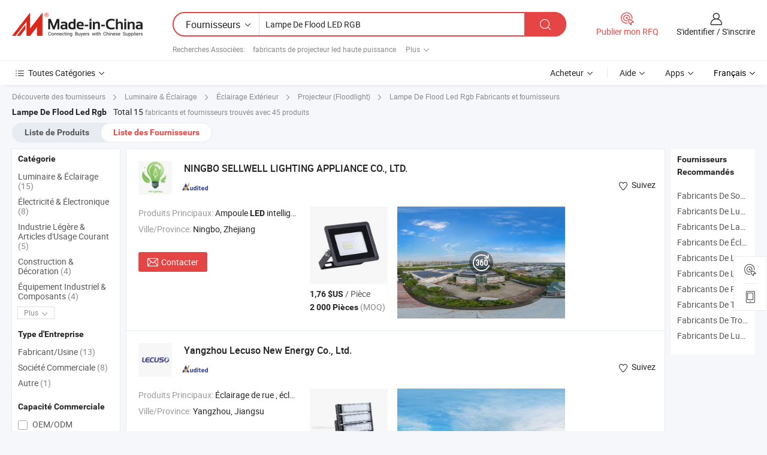

--- FILE ---
content_type: text/html;charset=UTF-8
request_url: https://fr.made-in-china.com/manufacturers/rbg-led-flood-light.html
body_size: 32574
content:
<!DOCTYPE HTML>
<html lang="fr">
<head>
    <base href="//fr.made-in-china.com" target="_top"/>
<meta http-equiv="Content-Type" content="text/html; charset=utf-8" />
        <title>Lampe De Flood LED RGB Fabricants de Chine, Lampe De Flood LED RGB Fabricants & Fournisseurs sur fr.Made-in-China.com</title>
    <meta content="fabricants de Lampe De Flood LED RGB, unise, fabricants chinois, fournisseurs chinois de Lampe De Flood LED RGB" name="keywords">
        <meta content="liste de Lampe De Flood LED RGB fabricants de Chine, accéder aux Lampe De Flood LED RGB fabricants et Lampe De Flood LED RGB fournisseurs de Chine avec efficacité sur fr.Made-in-China.com" name="description">
<link rel="dns-prefetch" href="//www.micstatic.com">
<link rel="preconnect" href="//www.micstatic.com">
<link rel="dns-prefetch" href="//image.made-in-china.com">
<link rel="preconnect" href="//image.made-in-china.com">
<link rel="dns-prefetch" href="//pic.made-in-china.com">
<link rel="preconnect" href="//pic.made-in-china.com">
			<link rel="canonical" href="//fr.made-in-china.com/manufacturers/rbg-led-flood-light.html"/>
	      <link type="text/css" rel="stylesheet" href="https://www.micstatic.com/common/css/global_bdef139a.css" /><link type="text/css" rel="stylesheet" href="https://www.micstatic.com/common/js/assets/artDialog/skins/simple_221eedfd.css" /><link type="text/css" rel="stylesheet" href="https://www.micstatic.com/common/css/validator_88e23ce7.css" /><link type="text/css" rel="stylesheet" href="https://www.micstatic.com/landing/www/qc/css/company-search.B_5230bcb5.css" /><link type="text/css" rel="stylesheet" href="https://www.micstatic.com/common/future/core/style/future_d36576e8.css" /><link type="text/css" rel="stylesheet" href="https://www.micstatic.com/landing/www/qp/css/modules/swiper@7.0.5-bundle.min_f7b0d48b.css" /> 
                <link rel="alternate" hreflang="de" href="https://de.made-in-china.com/manufacturers/rbg-led-flood-light.html" />
            <link rel="alternate" hreflang="hi" href="https://hi.made-in-china.com/manufacturers/rbg-led-flood-light.html" />
            <link rel="alternate" hreflang="ru" href="https://ru.made-in-china.com/manufacturers/rbg-led-flood-light.html" />
            <link rel="alternate" hreflang="pt" href="https://pt.made-in-china.com/manufacturers/rbg-led-flood-light.html" />
            <link rel="alternate" hreflang="ko" href="https://kr.made-in-china.com/manufacturers/rbg-led-flood-light.html" />
            <link rel="alternate" hreflang="en" href="https://www.made-in-china.com/manufacturers/rbg-led-flood-light.html" />
            <link rel="alternate" hreflang="it" href="https://it.made-in-china.com/manufacturers/rbg-led-flood-light.html" />
            <link rel="alternate" hreflang="fr" href="https://fr.made-in-china.com/manufacturers/rbg-led-flood-light.html" />
            <link rel="alternate" hreflang="es" href="https://es.made-in-china.com/manufacturers/rbg-led-flood-light.html" />
            <link rel="alternate" hreflang="x-default" href="https://www.made-in-china.com/manufacturers/rbg-led-flood-light.html" />
            <link rel="alternate" hreflang="ar" href="https://sa.made-in-china.com/manufacturers/rbg-led-flood-light.html" />
            <link rel="alternate" hreflang="vi" href="https://vi.made-in-china.com/manufacturers/rbg-led-flood-light.html" />
            <link rel="alternate" hreflang="th" href="https://th.made-in-china.com/manufacturers/rbg-led-flood-light.html" />
            <link rel="alternate" hreflang="ja" href="https://jp.made-in-china.com/manufacturers/rbg-led-flood-light.html" />
            <link rel="alternate" hreflang="id" href="https://id.made-in-china.com/manufacturers/rbg-led-flood-light.html" />
            <link rel="alternate" hreflang="nl" href="https://nl.made-in-china.com/manufacturers/rbg-led-flood-light.html" />
            <link rel="alternate" hreflang="tr" href="https://tr.made-in-china.com/manufacturers/rbg-led-flood-light.html" />
    <style>
        body .prod-favorite-icon .tip-faverite{
            width: 115px;
        }
        .J-async-dom .extra-rec {
            min-height: 1000px;
        }
    </style>
<!-- Polyfill Code Begin --><script chaset="utf-8" type="text/javascript" src="https://www.micstatic.com/polyfill/polyfill-simplify_eb12d58d.js"></script><!-- Polyfill Code End --></head>
<body probe-clarity="false" >
            <div id="header" ></div>
<script>
    function headerMlanInit() {
        const funcName = 'headerMlan';
        const app = new window[funcName]({target: document.getElementById('header'), props: {props: {"pageType":3,"logoTitle":"Fabricants et fournisseurs","logoUrl":null,"base":{"buyerInfo":{"service":"Service","newUserGuide":"Guide du Débutant","auditReport":"Audited Suppliers' Reports","meetSuppliers":"Meet Suppliers","onlineTrading":"Secured Trading Service","buyerCenter":"Centre d'Achat","contactUs":"Nous Contacter","search":"Découvrir","prodDirectory":"Répertoire des Produits","supplierDiscover":"Supplier Discover","sourcingRequest":"Publier la Demande d'Achat","quickLinks":"Quick Links","myFavorites":"Mes Favoris","visitHistory":"Historique de Navigation","buyer":"Acheteur","blog":"Perspectives Commerciales"},"supplierInfo":{"supplier":"Fournisseur","joinAdvance":"加入高级会员","tradeServerMarket":"外贸服务市场","memberHome":"外贸e家","cloudExpo":"Smart Expo云展会","onlineTrade":"交易服务","internationalLogis":"国际物流","northAmericaBrandSailing":"北美全渠道出海","micDomesticTradeStation":"中国制造网内贸站"},"helpInfo":{"whyMic":"Why Made-in-China.com","auditSupplierWay":"Comment Auditons-nous les Fournisseurs","securePaymentWay":"Comment Sécurisons-nous les Paiements","submitComplaint":"Soumettre une plainte","contactUs":"Nous Contacter","faq":"FAQ","help":"Aide"},"appsInfo":{"downloadApp":"Téléchargez l'App!","forBuyer":"Pour l'Acheteur","forSupplier":"Pour le Fournisseur","exploreApp":"Découvrez les Remises Exclusives de l'Application","apps":"Apps"},"languages":[{"lanCode":0,"simpleName":"en","name":"English","value":"//www.made-in-china.com/manufacturers/rbg-led-flood-light.html","htmlLang":"en"},{"lanCode":5,"simpleName":"es","name":"Español","value":"//es.made-in-china.com/manufacturers/rbg-led-flood-light.html","htmlLang":"es"},{"lanCode":4,"simpleName":"pt","name":"Português","value":"//pt.made-in-china.com/manufacturers/rbg-led-flood-light.html","htmlLang":"pt"},{"lanCode":2,"simpleName":"fr","name":"Français","value":"//fr.made-in-china.com/","htmlLang":"fr"},{"lanCode":3,"simpleName":"ru","name":"Русский язык","value":"//ru.made-in-china.com/manufacturers/rbg-led-flood-light.html","htmlLang":"ru"},{"lanCode":8,"simpleName":"it","name":"Italiano","value":"//it.made-in-china.com/manufacturers/rbg-led-flood-light.html","htmlLang":"it"},{"lanCode":6,"simpleName":"de","name":"Deutsch","value":"//de.made-in-china.com/manufacturers/rbg-led-flood-light.html","htmlLang":"de"},{"lanCode":7,"simpleName":"nl","name":"Nederlands","value":"//nl.made-in-china.com/manufacturers/rbg-led-flood-light.html","htmlLang":"nl"},{"lanCode":9,"simpleName":"sa","name":"العربية","value":"//sa.made-in-china.com/manufacturers/rbg-led-flood-light.html","htmlLang":"ar"},{"lanCode":11,"simpleName":"kr","name":"한국어","value":"//kr.made-in-china.com/manufacturers/rbg-led-flood-light.html","htmlLang":"ko"},{"lanCode":10,"simpleName":"jp","name":"日本語","value":"//jp.made-in-china.com/manufacturers/rbg-led-flood-light.html","htmlLang":"ja"},{"lanCode":12,"simpleName":"hi","name":"हिन्दी","value":"//hi.made-in-china.com/manufacturers/rbg-led-flood-light.html","htmlLang":"hi"},{"lanCode":13,"simpleName":"th","name":"ภาษาไทย","value":"//th.made-in-china.com/manufacturers/rbg-led-flood-light.html","htmlLang":"th"},{"lanCode":14,"simpleName":"tr","name":"Türkçe","value":"//tr.made-in-china.com/manufacturers/rbg-led-flood-light.html","htmlLang":"tr"},{"lanCode":15,"simpleName":"vi","name":"Tiếng Việt","value":"//vi.made-in-china.com/manufacturers/rbg-led-flood-light.html","htmlLang":"vi"},{"lanCode":16,"simpleName":"id","name":"Bahasa Indonesia","value":"//id.made-in-china.com/manufacturers/rbg-led-flood-light.html","htmlLang":"id"}],"showMlan":true,"showRules":false,"rules":"Rules","language":"fr","menu":"Menu","subTitle":null,"subTitleLink":null,"stickyInfo":null},"categoryRegion":{"categories":"Toutes Catégories","categoryList":[{"name":"Agriculture & Nourriture","value":"https://fr.made-in-china.com/category1_Agriculture-Food/Agriculture-Food_usssssssss.html","catCode":"1000000000"},{"name":"Vêtement & Accessoires","value":"https://fr.made-in-china.com/category1_Apparel-Accessories/Apparel-Accessories_uussssssss.html","catCode":"1100000000"},{"name":"Arts & Métiers","value":"https://fr.made-in-china.com/category1_Arts-Crafts/Arts-Crafts_uyssssssss.html","catCode":"1200000000"},{"name":"Pièces & Accessoires d'Auto et de Moto","value":"https://fr.made-in-china.com/category1_Auto-Motorcycle-Parts-Accessories/Auto-Motorcycle-Parts-Accessories_yossssssss.html","catCode":"2900000000"},{"name":"Sacs, Valises & Boîtes","value":"https://fr.made-in-china.com/category1_Bags-Cases-Boxes/Bags-Cases-Boxes_yhssssssss.html","catCode":"2600000000"},{"name":"Produits Chimiques","value":"https://fr.made-in-china.com/category1_Chemicals/Chemicals_uissssssss.html","catCode":"1300000000"},{"name":"Produits Informatiques","value":"https://fr.made-in-china.com/category1_Computer-Products/Computer-Products_iissssssss.html","catCode":"3300000000"},{"name":"Construction & Décoration","value":"https://fr.made-in-china.com/category1_Construction-Decoration/Construction-Decoration_ugssssssss.html","catCode":"1500000000"},{"name":"Électroniques de Consommation","value":"https://fr.made-in-china.com/category1_Consumer-Electronics/Consumer-Electronics_unssssssss.html","catCode":"1400000000"},{"name":"Électricité & Électronique","value":"https://fr.made-in-china.com/category1_Electrical-Electronics/Electrical-Electronics_uhssssssss.html","catCode":"1600000000"},{"name":"Meuble","value":"https://fr.made-in-china.com/category1_Furniture/Furniture_yessssssss.html","catCode":"2700000000"},{"name":"Santé & Hygiène","value":"https://fr.made-in-china.com/category1_Health-Medicine/Health-Medicine_uessssssss.html","catCode":"1700000000"},{"name":"Équipement Industriel & Composants","value":"https://fr.made-in-china.com/category1_Industrial-Equipment-Components/Industrial-Equipment-Components_inssssssss.html","catCode":"3400000000"},{"name":"Instruments & Compteurs","value":"https://fr.made-in-china.com/category1_Instruments-Meters/Instruments-Meters_igssssssss.html","catCode":"3500000000"},{"name":"Industrie Légère & Articles d'Usage Courant","value":"https://fr.made-in-china.com/category1_Light-Industry-Daily-Use/Light-Industry-Daily-Use_urssssssss.html","catCode":"1800000000"},{"name":"Luminaire & Éclairage","value":"https://fr.made-in-china.com/category1_Lights-Lighting/Lights-Lighting_isssssssss.html","catCode":"3000000000"},{"name":"Machinerie de Fabrication & de Façonnage","value":"https://fr.made-in-china.com/category1_Manufacturing-Processing-Machinery/Manufacturing-Processing-Machinery_uossssssss.html","catCode":"1900000000"},{"name":"Métallurgie, Minéral & Énergie","value":"https://fr.made-in-china.com/category1_Metallurgy-Mineral-Energy/Metallurgy-Mineral-Energy_ysssssssss.html","catCode":"2000000000"},{"name":"Fournitures de Bureau","value":"https://fr.made-in-china.com/category1_Office-Supplies/Office-Supplies_yrssssssss.html","catCode":"2800000000"},{"name":"Emballage & Impression","value":"https://fr.made-in-china.com/category1_Packaging-Printing/Packaging-Printing_ihssssssss.html","catCode":"3600000000"},{"name":"Sécurité & Protection","value":"https://fr.made-in-china.com/category1_Security-Protection/Security-Protection_ygssssssss.html","catCode":"2500000000"},{"name":"Service","value":"https://fr.made-in-china.com/category1_Service/Service_ynssssssss.html","catCode":"2400000000"},{"name":"Sports & Loisirs","value":"https://fr.made-in-china.com/category1_Sporting-Goods-Recreation/Sporting-Goods-Recreation_iussssssss.html","catCode":"3100000000"},{"name":"Textile","value":"https://fr.made-in-china.com/category1_Textile/Textile_yussssssss.html","catCode":"2100000000"},{"name":"Outils & Quincaillerie","value":"https://fr.made-in-china.com/category1_Tools-Hardware/Tools-Hardware_iyssssssss.html","catCode":"3200000000"},{"name":"Jouets","value":"https://fr.made-in-china.com/category1_Toys/Toys_yyssssssss.html","catCode":"2200000000"},{"name":"Transport","value":"https://fr.made-in-china.com/category1_Transportation/Transportation_yissssssss.html","catCode":"2300000000"}],"more":"Plus"},"searchRegion":{"show":true,"lookingFor":"Dites-nous ce que vous recherchez...","homeUrl":"//fr.made-in-china.com","products":"Produits","suppliers":"Fournisseurs","auditedFactory":null,"uploadImage":"Télécharger une image","max20MbPerImage":"Maximum 20 Mo par image","yourRecentKeywords":"Vos Mots clés Récents","clearHistory":"Effacer l'Historique","popularSearches":"Recherches Associées","relatedSearches":"Plus","more":null,"maxSizeErrorMsg":"Le téléchargement a échoué. La taille maximale de l'image est de 20 Mo.","noNetworkErrorMsg":"Pas de connexion réseau. Veuillez vérifier vos paramètres réseau et réessayer.","uploadFailedErrorMsg":"Échec du téléchargement.Format d'image incorrect. Formats pris en charge: JPG, PNG, BMP.","relatedList":[{"word":"fabricants de projecteur led haute puissance","adsData":"","link":"https://fr.made-in-china.com/manufacturers/high-power-led-flood-light.html","title":"fabricants de projecteur led haute puissance"},{"word":"fabricants de lumière de flood extérieur","adsData":"","link":"https://fr.made-in-china.com/manufacturers/outdoor-flood-light.html","title":"fabricants de lumière de flood extérieur"},{"word":"fabricants de ip65 lampe de projecteur à led","adsData":"","link":"https://fr.made-in-china.com/manufacturers/ip65-led-flood-light.html","title":"fabricants de ip65 lampe de projecteur à led"},{"word":"fabricants de 50w lampe de projecteur à led","adsData":"","link":"https://fr.made-in-china.com/manufacturers/50w-led-flood-light.html","title":"fabricants de 50w lampe de projecteur à led"},{"word":"fabricants de lampe de projecteur à led cob","adsData":"","link":"https://fr.made-in-china.com/manufacturers/cob-led-flood-light.html","title":"fabricants de lampe de projecteur à led cob"},{"word":"Éclairage Public À Led","adsData":"","link":"https://fr.made-in-china.com/tag_search_product/LED-Street-Light_huynn_1.html","title":"Éclairage Public À Led"},{"word":"Panneau Led","adsData":"","link":"https://fr.made-in-china.com/tag_search_product/LED-Panel-Light_rsynygn_1.html","title":"Panneau Led"},{"word":"Lampe Led","adsData":"","link":"https://fr.made-in-china.com/tag_search_product/LED-Lamp_uruhn_1.html","title":"Lampe Led"},{"word":"Éclairage De Scène","adsData":"","link":"https://fr.made-in-china.com/tag_search_product/Stage-Lighting_hrinn_1.html","title":"Éclairage De Scène"},{"word":"Lampe Led Haute Puissance","adsData":"","link":"https://fr.made-in-china.com/tag_search_product/High-Power-Led-Light_uyuoysn_1.html","title":"Lampe Led Haute Puissance"}],"relatedTitle":null,"relatedTitleLink":null,"formParams":null,"mlanFormParams":{"keyword":"Lampe De Flood LED RGB","inputkeyword":"Lampe De Flood LED RGB","type":null,"currentTab":null,"currentPage":null,"currentCat":null,"currentRegion":null,"currentProp":null,"submitPageUrl":null,"parentCat":null,"otherSearch":null,"currentAllCatalogCodes":null,"sgsMembership":null,"memberLevel":null,"topOrder":null,"size":null,"more":"plus","less":"less","staticUrl50":null,"staticUrl10":null,"staticUrl30":null,"condition":"1","conditionParamsList":[{"condition":"0","conditionName":null,"action":"/productSearch?keyword=#word#","searchUrl":null,"inputPlaceholder":null},{"condition":"1","conditionName":null,"action":"https://fr.made-in-china.com/companySearch?keyword=#word#","searchUrl":null,"inputPlaceholder":null}]},"enterKeywordTips":"Veuillez entrer un mot-clé au moins pour votre recherche.","openMultiSearch":false},"frequentRegion":{"rfq":{"rfq":"Publier mon RFQ","searchRfq":"Search RFQs","acquireRfqHover":"Dites-nous ce dont vous avez besoin et essayez la méthode simple pour obtenir des devis !","searchRfqHover":"Discover quality RFQs and connect with big-budget buyers"},"account":{"account":"Compte","signIn":"S'identifier","join":"S'inscrire","newUser":"Nouvel Utilisateur","joinFree":"S'inscrire","or":"Ou","socialLogin":"En cliquant sur Se connecter, S'inscrire gratuitement ou Continuer avec Facebook, Linkedin, Twitter, Google, %s, j'accepte le %sUser Agreement%s et la %sPrivacy Policy%s","message":"Messages","quotes":"Citations","orders":"Ordres","favorites":"Collection","visitHistory":"Historique de Navigation","postSourcingRequest":"Publier la Demande d'Achat","hi":"Bonjour","signOut":"Se Déconnecter","manageProduct":"Gérer les produits","editShowroom":"Modifier la salle d'exposition","username":"","userType":null,"foreignIP":true,"currentYear":2026,"userAgreement":"Accord d’Utilisateur","privacyPolicy":"Politique de Confidentialité"},"message":{"message":"Messages","signIn":"S'identifier","join":"S'inscrire","newUser":"Nouvel Utilisateur","joinFree":"S'inscrire","viewNewMsg":"Sign in to view the new messages","inquiry":"Demandes","rfq":"RFQs","awaitingPayment":"Awaiting payments","chat":"Discuter","awaitingQuotation":"En attente de devis"},"cart":{"cart":"Panier de Demande"}},"busiRegion":null,"previewRegion":null,"relatedQpSync":true,"relatedQpSearchUrl":"https://www.made-in-china.com/multi-search/getHeadRelatedQp?word=rbg led flood light&headQpType=QC&lanCode=2"}}});
		const hoc=o=>(o.__proto__.$get=function(o){return this.$$.ctx[this.$$.props[o]]},o.__proto__.$getKeys=function(){return Object.keys(this.$$.props)},o.__proto__.$getProps=function(){return this.$get("props")},o.__proto__.$setProps=function(o){var t=this.$getKeys(),s={},p=this;t.forEach(function(o){s[o]=p.$get(o)}),s.props=Object.assign({},s.props,o),this.$set(s)},o.__proto__.$help=function(){console.log("\n            $set(props): void             | 设置props的值\n            $get(key: string): any        | 获取props指定key的值\n            $getKeys(): string[]          | 获取props所有key\n            $getProps(): any              | 获取props里key为props的值（适用nail）\n            $setProps(params: any): void  | 设置props里key为props的值（适用nail）\n            $on(ev, callback): func       | 添加事件监听，返回移除事件监听的函数\n            $destroy(): void              | 销毁组件并触发onDestroy事件\n        ")},o);
        window[`${funcName}Api`] = hoc(app);
    };
</script><script type="text/javascript" crossorigin="anonymous" onload="headerMlanInit()" src="https://www.micstatic.com/nail/pc/header-mlan_6f301846.js"></script>    	<div class="auto-size J-auto-size qc-page">
        <input type="hidden" id="lanCode" name="lanCode" value="2">
        <input type="hidden" id="lan" name="lan" value="fr">
        <input type="hidden" id="sensor_pg_v" value="st:qc,m:rbg led flood light,p:1,tp:103,stp:10302,tp:103,stp:10302"/>
        <input id="ads_word" name="ads_word" type="hidden" value="rbg led flood light"/>
        <input type="hidden" id="relatedQpSync" name="relatedQpSync" value="true">
                        <input type="hidden" id="login" value="false" />
        <input type="hidden" id="loginBuyer" value="false" />
        <input type="hidden" id="liveComIds" value="null"/>
        <input type="hidden" name="user_behavior_trace_id" id="user_behavior_trace_id" value="1jgbcok13267i"/>
                <script class="J-mlan-config" type="text/data-lang" data-lang="">
        {
            "Please input keyword(s).": "Veuillez saisir le(s) mot(s) clé(s).",
            "Please input the information in English only.": "Veuillez saisir les informations en anglais uniquement.",
            "More": "Plus",
            "Less": "Moins",
            "negotiable": "Négociable",
            "Following": "Suivez",
            "Follow": "Suivez",
            "Followed Successfully!": "Suivi avec Succès !",
            "Unfollow Successfully!": "Désabonner avec Succès !",
            "Only for global buyer.": "Uniquement pour les acheteurs internationaux.",
            "1000 suppliers at the most.": "1000 fournisseurs au maximum.",
            "Your operation is too frequent, please try again after 24 hours.": "Votre opération est trop fréquente, veuillez réessayer après 24 heures.",
            "Please enter your full name.": "Veuillez entrer votre nom complet",
            "Please use English characters.": "Veuillez utiliser des caractères anglais.",
            "Enter your email address": "Veuillez entrer votre adresse email.",
            "Please enter your email address.": "Veuillez entrer votre adresse e-mail.",
            "Please enter a valid email address.": "Veuillez entrer votre adresse e-mail valide.",
            "To Be Negotiated": "A Négocier",
            "Updates notifications will be sent to this email, make sure your email is correct.": "Les notifications de mises à jour seront envoyées à cette adresse, vérifiez que votre adresse est correcte.",
            "Name": "Prénom",
            "Email": "Adresse E-mail",
            "An account already exists with this email,": "Un compte existe déjà avec cette adresse e-mail,",
            "Sign in": "S'identifier",
            "now or select another email address.": "maintenant ou sélectionnez une autre adresse e-mail.",
            "Confirm": "Confirmer",
            "Cancel": "Annuler",
            "Ms.": "Mme",
            "Mr.": "M.",
            "Miss": "Mme",
            "Mrs.": "Mme",
            "System error, please try again.": "Erreur système, essayez à nouveau.",
            "Chat Now!": "Discuter!",
            "Chat Now": "Discuter",
            "Chat with supplier online now!": "Discutez avec le fournisseur en ligne maintenant！",
            "Chat": "Discuter",
            "Talk to me!": "Parle moi!",
            "Supplier is offline now, please leave your message.": "Le fournisseur est hors ligne maintenant, veuillez laisser votre message.",
            "Products": "Produits",
            "Exhibitors": "Exposants",
            "Suppliers": "Fournisseurs"
        }
        </script>
                <div class="crumb crumb-new" itemscope itemtype="https://schema.org/BreadcrumbList">
    		<span itemprop="itemListElement" itemscope itemtype="https://schema.org/ListItem">
  <a itemprop="item" href="https://fr.made-in-china.com/html/category.html">
      <span itemprop="name">Découverte des fournisseurs</span>
  </a>
  <meta itemprop="position" content="1" />
</span>
						<i class="ob-icon icon-right"></i>
				<span itemprop="itemListElement" itemscope itemtype="https://schema.org/ListItem">
		    <a itemprop="item" href="https://fr.made-in-china.com/category1_Lights-Lighting/Lights-Lighting_isssssssss.html">
		        <span itemprop="name">Luminaire & Éclairage</span>
		    </a>
		    <meta itemprop="position" content="2" />
		</span>
						<i class="ob-icon icon-right"></i>
				<span itemprop="itemListElement" itemscope itemtype="https://schema.org/ListItem">
		    <a itemprop="item" href="https://fr.made-in-china.com/category23_Lights-Lighting/Outdoor-Lighting_isuyssssss_1.html">
		        <span itemprop="name">Éclairage Extérieur</span>
		    </a>
		    <meta itemprop="position" content="3" />
		</span>
						<i class="ob-icon icon-right"></i>
				<span itemprop="itemListElement" itemscope itemtype="https://schema.org/ListItem">
		    <a itemprop="item" href="https://fr.made-in-china.com/category23_Lights-Lighting/Floodlight_isuysussss_1.html">
		        <span itemprop="name">Projecteur (Floodlight)</span>
		    </a>
		    <meta itemprop="position" content="4" />
		</span>
	                                        <i class="ob-icon icon-right"></i>
                                        <h1>Lampe De Flood Led Rgb Fabricants et fournisseurs</h1>
            		</div>
		<div class="page grid qc-list">
                        <div class="layout-fly cf">
                <div class="main-wrap">
                    <div class="main">
						                        <div class="total-tip total-tip-new">
                                                                                                                                            <em class='key_word'>Lampe De Flood Led Rgb</em> <em>Total 15</em> fabricants et fournisseurs trouvés avec 45 produits
                        </div>
						<div class="list-tab">
                            <ul class="tab">
                                <li><a href="https://fr.made-in-china.com/tag_search_product/Rbg-Led-Flood-Light_ohyunin_1.html">Liste de Produits</a></li>
                                <li class="selected"><a>Liste des Fournisseurs</a></li>
                                                            </ul>
						</div>
																			<div class="search-list">
								        						                                                                        <div faw-module="suppliers_list" class="list-node
                   ">
            <div class="tip arrow-top company-description" style="display: none;">
        <div class="content">
                    Fabricant et fournisseur de Ampoule LED intelligente, ampoule LED, ampoule à filament LED, projecteur LED, panneau LED, tube LED T5 T8, lumière murale LED, ampoule décorative LED, lampadaire LED, lampe flood WiFi LED de la Chine, offrant Lumière murale solaire de haute qualité, lampe LED étanche, éclairage automatique la nuit pour jardin et cour, Lumière murale solaire extérieure étanche lampe LED ampoule éclairage automatique la nuit pour jardin cour, Lumière murale solaire extérieure, lampe d'éclairage de porche, illumination étanche, ampoule LED, éclairage automatique la nuit pour jardin et cour de qualité etc.
                </div>
        <span class="arrow arrow-out">
            <span class="arrow arrow-in"></span>
        </span>
    </div>
    <div class="company-logo-wrap">
                <div class="company-logo">
            <img src='https://www.micstatic.com/landing/www/qc/img/com-logo.png?_v=1769753351864' data-original="//image.made-in-china.com/206f0j00jauUrZkzYfbd/NINGBO-SELLWELL-LIGHTING-APPLIANCE-CO-LTD-.jpg" alt="NINGBO SELLWELL LIGHTING APPLIANCE CO., LTD." />
        </div>
        <div class="company-name-wrap">
            <h2 class="company-name">
                <a class="company-name-link" target="_blank" rel="nofollow" href="https://fr.made-in-china.com/co_nbsellwell" ads-data="t:6,a:1,p:2,pcid:tobQyVFvfale,si:1,ty:1,c:17,st:3,pa:3,flx_deliv_tp:comb,ads_id:,ads_tp:,srv_id:" >
                                            NINGBO SELLWELL LIGHTING APPLIANCE CO., LTD. </a>
            </h2>
            <div class="company-auth-wrap">
                <div class="compnay-auth">
                                                                                                                                                                                                                                                                                                                                                                                            												                                                                                                                        																		                                                                                                                        												                                                                                                                                                                                                    <span class="auth-block as-info">
                                <div class="as-logo pl-0 as-logo-now" reportUsable="reportUsable">
                                     <input type="hidden" value="tobQyVFvfale">
                                    <a target="_blank" href="https://fr.made-in-china.com/co_nbsellwell/company_info.html" rel="nofollow" ads-data="t:6,a:1,p:2,pcid:tobQyVFvfale,si:1,ty:1,c:17,st:4,pa:4">
                                        <span class="left_2"><img class="auth-icon ico-audited" src='https://www.micstatic.com/common/img/icon-new/as_32.png' alt="Fournisseurs Audités"></span>
                                                                                                                    </a>
                                </div>
                            </span>
                                                                                                                                                                                                        </div>
                <div class="com-actions">
                                                                <div class="action action-follow follow-btn" data-logusername="nbsellwell" data-cid="tobQyVFvfale" ads-data="st:69,pdid:,pcid:tobQyVFvfale,is_trade:,is_sample:,is_rushorder:,a:1,flx_deliv_tp:comb,ads_id:,ads_tp:,srv_id:">
                            <a href="javascript:void(0)">
                                <i class="ob-icon icon-heart-f"></i>
                                <i class="ob-icon icon-heart"></i>
                                <span>Suivez</span>
                            </a>
                        </div>
                                                        </div>
            </div>
        </div>
    </div>
    <div class="company-info-wrap">
        <div class="company-info">
            <div class="company-box">
                <div class="company-intro">
                                                                                    <div>
                            <label class="subject">Produits Principaux:</label>
                            <span title="Ampoule LED intelligente, ampoule LED, ampoule à filament LED, projecteur LED, panneau LED, tube LED T5 T8, lumière murale LED, ampoule décorative LED, lampadaire LED, lampe flood WiFi LED">
                                                                                                                                                        Ampoule <strong>LED</strong> intelligente , ampoule <strong>LED</strong> , ampoule à filament <strong>LED</strong> , projecteur <strong>LED</strong> , panneau <strong>LED</strong> </span>
                        </div>
                                                                                                                                                                            <div>
                                <label class="subject">Ville/Province:</label>
                                <span>
                                    Ningbo, Zhejiang
                                </span>
                            </div>
                                                                                                    </div>
                <div class="user-action">
                    <a rel="nofollow" fun-inquiry-supplier target="_blank" href="https://www.made-in-china.com/sendInquiry/shrom_tobQyVFvfale_tobQyVFvfale.html?from=search&type=cs&target=com&word=rbg+led+flood+light&plant=fr" class="contact-btn" ads-data="t:6,a:1,p:2,pcid:tobQyVFvfale,si:1,ty:1,c:17,st:24,pa:24,st:24,flx_deliv_tp:comb,ads_id:,ads_tp:,srv_id:">
                        <i class="ob-icon icon-mail"></i> Contacter
                    </a>
                    <b class="tm3_chat_status" dataId="tobQyVFvfale_tobQyVFvfale_3"
                       inquiry="https://www.made-in-china.com/sendInquiry/shrom_tobQyVFvfale_tobQyVFvfale.html?from=search&type=cs&target=com&word=rbg+led+flood+light&plant=fr"
                       processor="chat" cid="tobQyVFvfale" style="display:none"></b>
                    <a rel="nofollow" class="tm-on" title="Parle moi!" href="javascript:void('Talk to me!')"
                       style="display:none">Parle moi!</a>
                </div>
            </div>
        </div>
        <div class="rec-product-wrap">
                            <ul class="rec-product">
                                                                                                                                <li >
                                <div class="img-thumb">
                                    <a href="https://fr.made-in-china.com/co_nbsellwell/product_IP65-Industry-External-Square-Lighting-10W-20W-30W-50W-70W-100W-CE-RoHS-Certificated-New-Patented-LED-Flood-Light-Lamp-with-PIR-Sensor-3000K-4000K-6500K-Rbg_ysuhhnhseg.html" class="img-thumb-inner" target="_blank" title="IP65 &Eacute;clairage ext&eacute;rieur industriel 10W 20W 30W 50W 70W 100W Lampe de projecteur LED nouvelle, brevet&eacute;e, certifi&eacute;e CE et RoHS avec capteur PIR 3000K 4000K 6500K Rbg">
                                        <img alt="IP65 &Eacute;clairage ext&eacute;rieur industriel 10W 20W 30W 50W 70W 100W Lampe de projecteur LED nouvelle, brevet&eacute;e, certifi&eacute;e CE et RoHS avec capteur PIR 3000K 4000K 6500K Rbg" title="IP65 &Eacute;clairage ext&eacute;rieur industriel 10W 20W 30W 50W 70W 100W Lampe de projecteur LED nouvelle, brevet&eacute;e, certifi&eacute;e CE et RoHS avec capteur PIR 3000K 4000K 6500K Rbg"
                                             src="https://image.made-in-china.com/2f1j00UwkqGaFdfIzN/IP65-clairage-ext-rieur-industriel-10W-20W-30W-50W-70W-100W-Lampe-de-projecteur-LED-nouvelle-brevet-e-certifi-e-CE-et-RoHS-avec-capteur-PIR-3000K-4000K-6500K-Rbg.jpg"
                                                                                        faw-exposure ads-data="t:6,a:1,p:2,pcid:tobQyVFvfale,si:1,ty:1,c:17,st:8,pa:8,pid:JxMpiBoTsthe,tps:1,pdid:JxMpiBoTsthe,flx_deliv_tp:comb,ads_id:,ads_tp:,srv_id:"/>
                                    </a>
                                </div>
                                <div class="pro-price-moq">
                                    <div class="prd-price" title="1,76 $US / Pi&egrave;ce"><strong class="price">1,76 $US</strong> / Pi&egrave;ce</div>
                                    <div class="moq" title="2 000 Pièces">2 000 Pièces <span class="text--grey">(MOQ)</span></div>
                                </div>
                            </li>
                                                                                                                                                        <li >
                                <div class="img-thumb">
                                    <a href="https://fr.made-in-china.com/co_nbsellwell/product_Remote-WiFi-Bluetooth-Connect-Dimmable-2700K-4000K-6500K-Rbg-Home-Lamp-Light-A60-A65-A70-A75-High-Power-5W-6W-7W-9W-10W-12W-15W-18W-20W-E27-B22-LED-Smart-Bulb_ysyuigrgog.html" class="img-thumb-inner" target="_blank" title="Connecteur WiFi Bluetooth &agrave; distance Dimmable 2700K 4000K 6500K Lampe lumi&egrave;re Rbg pour maison A60 A65 A70 A75 Haute puissance 5W 6W 7W 9W 10W 12W 15W 18W 20W E27 B22 Ampoule LED intelligente">
                                        <img alt="Connecteur WiFi Bluetooth &agrave; distance Dimmable 2700K 4000K 6500K Lampe lumi&egrave;re Rbg pour maison A60 A65 A70 A75 Haute puissance 5W 6W 7W 9W 10W 12W 15W 18W 20W E27 B22 Ampoule LED intelligente" title="Connecteur WiFi Bluetooth &agrave; distance Dimmable 2700K 4000K 6500K Lampe lumi&egrave;re Rbg pour maison A60 A65 A70 A75 Haute puissance 5W 6W 7W 9W 10W 12W 15W 18W 20W E27 B22 Ampoule LED intelligente"
                                             src="https://image.made-in-china.com/2f1j00pZncFzhWArgb/Connecteur-WiFi-Bluetooth-distance-Dimmable-2700K-4000K-6500K-Lampe-lumi-re-Rbg-pour-maison-A60-A65-A70-A75-Haute-puissance-5W-6W-7W-9W-10W-12W-15W-18W-20W-E27-B22-Ampoule-LED-intelligente.jpg"
                                                                                        faw-exposure ads-data="t:6,a:1,p:2,pcid:tobQyVFvfale,si:1,ty:1,c:17,st:8,pa:8,pid:kJGrhZPVhUWs,tps:2,pdid:kJGrhZPVhUWs,flx_deliv_tp:comb,ads_id:,ads_tp:,srv_id:"/>
                                    </a>
                                </div>
                                <div class="pro-price-moq">
                                    <div class="prd-price" title="0,3 $US / Pi&egrave;ce"><strong class="price">0,3 $US</strong> / Pi&egrave;ce</div>
                                    <div class="moq" title="5 000 Pièces">5 000 Pièces <span class="text--grey">(MOQ)</span></div>
                                </div>
                            </li>
                                                            </ul>
                                                            <script type="application/json">
                {
                    "sceneUrl": "",
                    "scenePicUrl": "",
                    "panoramaUrl": "//world-port.made-in-china.com/viewVR?comId=tobQyVFvfale",
                    "panoSnapshotUrl": "https://world.made-in-china.com/img/ffs/4/yYgGFNwckUin",
                    "videoUrl": "https://v.made-in-china.com/ucv/sbr/ee2d7aef8daab78585366450f571a3/777c22a82f10173606213128508072_h264_def.mp4",
                    "videoCoverPicUrl": "https://image.made-in-china.com/358f0j00gQeUjHdcYPGW/NINGBO-SELLWELL-LIGHTING-APPLIANCE-CO-LTD-.jpg",
                    "vid":"",
                    "autoplay": true,
                    "comUrl": "https://fr.made-in-china.com/co_nbsellwell",
                    "comName": "NINGBO SELLWELL LIGHTING APPLIANCE CO., LTD.",
                    "csLevel": "50",
                    "sgsMembership": "0",
                    "keyWordSearch": "[{\"word\":\"Ampoule LED intelligente\",\"wordSearchUrl\":\"https://fr.made-in-china.com/co_nbsellwell/product/keywordSearch?searchKeyword=Ampoule LED intelligente&viewType=0\"},{\"word\":\" ampoule LED\",\"wordSearchUrl\":\"https://fr.made-in-china.com/co_nbsellwell/product/keywordSearch?searchKeyword= ampoule LED&viewType=0\"},{\"word\":\" ampoule &agrave; filament LED\",\"wordSearchUrl\":\"https://fr.made-in-china.com/co_nbsellwell/product/keywordSearch?searchKeyword= ampoule &agrave; filament LED&viewType=0\"},{\"word\":\" projecteur LED\",\"wordSearchUrl\":\"https://fr.made-in-china.com/co_nbsellwell/product/keywordSearch?searchKeyword= projecteur LED&viewType=0\"},{\"word\":\" panneau LED\",\"wordSearchUrl\":\"https://fr.made-in-china.com/co_nbsellwell/product/keywordSearch?searchKeyword= panneau LED&viewType=0\"},{\"word\":\" tube LED T5 T8\",\"wordSearchUrl\":\"https://fr.made-in-china.com/co_nbsellwell/product/keywordSearch?searchKeyword= tube LED T5 T8&viewType=0\"},{\"word\":\" lumi&egrave;re murale LED\",\"wordSearchUrl\":\"https://fr.made-in-china.com/co_nbsellwell/product/keywordSearch?searchKeyword= lumi&egrave;re murale LED&viewType=0\"},{\"word\":\" ampoule d&eacute;corative LED\",\"wordSearchUrl\":\"https://fr.made-in-china.com/co_nbsellwell/product/keywordSearch?searchKeyword= ampoule d&eacute;corative LED&viewType=0\"},{\"word\":\" lampadaire LED\",\"wordSearchUrl\":\"https://fr.made-in-china.com/co_nbsellwell/product/keywordSearch?searchKeyword= lampadaire LED&viewType=0\"},{\"word\":\" lampe flood WiFi LED\",\"wordSearchUrl\":\"https://fr.made-in-china.com/co_nbsellwell/product/keywordSearch?searchKeyword= lampe flood WiFi LED&viewType=0\"}]",
                    "inquiryUrl": "https://www.made-in-china.com/sendInquiry/shrom_tobQyVFvfale_tobQyVFvfale.html?from=search&type=cs&target=com&word=rbg+led+flood+light&plant=fr",
                    "aboutUsUrl": "https://fr.made-in-china.com/co_nbsellwell/company_info.html",
                    "placeholderUrl": "https://www.micstatic.com/landing/www/qc/img/spacer.gif?_v=1769753351864",
                    "tridImg": "https://www.micstatic.com/common/img/icon/3d_36.png?_v=1769753351864",
                    "tridGif": "https://www.micstatic.com/common/img/icon/3d_gif.gif?_v=1769753351864"
                }
            </script>
                <script>
                    document.addEventListener('DOMContentLoaded', function () {
                        var companyNames = document.querySelectorAll('.company-name-link');
                        companyNames.forEach(function (element) {
                            element.addEventListener('mouseover', function () {
                                // 显示公司简介
                                var description = element.closest('.list-node').querySelector('.company-description');
                                if (description) {
                                    description.style.display = 'block';
                                }
                            });
                            element.addEventListener('mouseout', function () {
                                // 隐藏公司简介
                                var description = element.closest('.list-node').querySelector('.company-description');
                                if (description) {
                                    description.style.display = 'none';
                                }
                            });
                        });
                    });
                </script>
                                            <div class="company-video-wrap" faw-exposure ads-data="t:6,a:1,p:2,pcid:tobQyVFvfale,si:1,ty:1,c:17,st:27,st:12,flx_deliv_tp:comb,ads_id:,ads_tp:,srv_id:">
                    <div class="J-holder 360" data-url="//world-port.made-in-china.com/viewVR?comId=tobQyVFvfale" ads-data="t:6,a:1,p:2,pcid:tobQyVFvfale,si:1,ty:1,c:17,st:27,st:12,flx_deliv_tp:comb,ads_id:,ads_tp:,srv_id:">
                                                    <img class="cover--company cover-360" src="https://world.made-in-china.com/img/ffs/4/yYgGFNwckUin"/>
                                                <div class="J-company-play play-360">
                            <i class="ob-icon icon-panorama"></i>
                        </div>
                    </div>
                </div>
                                </div>
    </div>
    </div> <div faw-module="suppliers_list" class="list-node
                           even
               ">
            <div class="tip arrow-top company-description" style="display: none;">
        <div class="content">
                    Fabricant et fournisseur de Éclairage de rue, éclairage de rue LED, éclairage de rue solaire, poteau de lampe, éclairage de jardin, panneau solaire, système d'énergie solaire, contrôleur solaire de la Chine, offrant Poteaux tubulaires en acier télescopiques octogonaux pour lignes de transmission électrique, lampadaires en métal, prix compétitif, 30FT 35FT 40FT Poteau de distribution électrique en acier galvanisé à chaud prix, Prix d'usine 20W 60W 100W 120W Capteur Poteau Solaire Lumière de Rue LED avec Télécommande de qualité etc.
                </div>
        <span class="arrow arrow-out">
            <span class="arrow arrow-in"></span>
        </span>
    </div>
    <div class="company-logo-wrap">
                <div class="company-logo">
            <img src='https://www.micstatic.com/landing/www/qc/img/com-logo.png?_v=1769753351864' data-original="//image.made-in-china.com/206f0j00UEYGNRZqsfcS/Yangzhou-Lecuso-New-Energy-Co-Ltd-.jpg" alt="Yangzhou Lecuso New Energy Co., Ltd." />
        </div>
        <div class="company-name-wrap">
            <h2 class="company-name">
                <a class="company-name-link" target="_blank" rel="nofollow" href="https://fr.made-in-china.com/co_lecuso" ads-data="t:6,a:2,p:2,pcid:OZLGYQyCArDV,si:1,ty:1,c:17,st:3,pa:3,flx_deliv_tp:comb,ads_id:,ads_tp:,srv_id:" >
                                            Yangzhou Lecuso New Energy Co., Ltd. </a>
            </h2>
            <div class="company-auth-wrap">
                <div class="compnay-auth">
                                                                                                                                                                                                                                                                                                                                                                                            												                                                                                                                        																		                                                                                                                        												                                                                                                                                                                                                    <span class="auth-block as-info">
                                <div class="as-logo pl-0 as-logo-now" reportUsable="reportUsable">
                                     <input type="hidden" value="OZLGYQyCArDV">
                                    <a target="_blank" href="https://fr.made-in-china.com/co_lecuso/company_info.html" rel="nofollow" ads-data="t:6,a:2,p:2,pcid:OZLGYQyCArDV,si:1,ty:1,c:17,st:4,pa:4">
                                        <span class="left_2"><img class="auth-icon ico-audited" src='https://www.micstatic.com/common/img/icon-new/as_32.png' alt="Fournisseurs Audités"></span>
                                                                                                                    </a>
                                </div>
                            </span>
                                                                                                                                                                                                        </div>
                <div class="com-actions">
                                                                <div class="action action-follow follow-btn" data-logusername="lecuso" data-cid="OZLGYQyCArDV" ads-data="st:69,pdid:,pcid:OZLGYQyCArDV,is_trade:,is_sample:,is_rushorder:,a:2,flx_deliv_tp:comb,ads_id:,ads_tp:,srv_id:">
                            <a href="javascript:void(0)">
                                <i class="ob-icon icon-heart-f"></i>
                                <i class="ob-icon icon-heart"></i>
                                <span>Suivez</span>
                            </a>
                        </div>
                                                        </div>
            </div>
        </div>
    </div>
    <div class="company-info-wrap">
        <div class="company-info">
            <div class="company-box">
                <div class="company-intro">
                                                                                    <div>
                            <label class="subject">Produits Principaux:</label>
                            <span title="Éclairage de rue, éclairage de rue LED, éclairage de rue solaire, poteau de lampe, éclairage de jardin, panneau solaire, système d'énergie solaire, contrôleur solaire">
                                                                                                                                                        Éclairage de rue , éclairage de rue <strong>LED</strong> , éclairage de rue solaire , poteau de lampe , éclairage de jardin </span>
                        </div>
                                                                                                                                                                            <div>
                                <label class="subject">Ville/Province:</label>
                                <span>
                                    Yangzhou, Jiangsu
                                </span>
                            </div>
                                                                                                    </div>
                <div class="user-action">
                    <a rel="nofollow" fun-inquiry-supplier target="_blank" href="https://www.made-in-china.com/sendInquiry/shrom_OZLGYQyCArDV_OZLGYQyCArDV.html?from=search&type=cs&target=com&word=rbg+led+flood+light&plant=fr" class="contact-btn" ads-data="t:6,a:2,p:2,pcid:OZLGYQyCArDV,si:1,ty:1,c:17,st:24,pa:24,st:24,flx_deliv_tp:comb,ads_id:,ads_tp:,srv_id:">
                        <i class="ob-icon icon-mail"></i> Contacter
                    </a>
                    <b class="tm3_chat_status" dataId="OZLGYQyCArDV_OZLGYQyCArDV_3"
                       inquiry="https://www.made-in-china.com/sendInquiry/shrom_OZLGYQyCArDV_OZLGYQyCArDV.html?from=search&type=cs&target=com&word=rbg+led+flood+light&plant=fr"
                       processor="chat" cid="OZLGYQyCArDV" style="display:none"></b>
                    <a rel="nofollow" class="tm-on" title="Parle moi!" href="javascript:void('Talk to me!')"
                       style="display:none">Parle moi!</a>
                </div>
            </div>
        </div>
        <div class="rec-product-wrap">
                            <ul class="rec-product">
                                                                                                                                <li >
                                <div class="img-thumb">
                                    <a href="https://fr.made-in-china.com/co_lecuso/product_Rbg-50W-Uro-15W-300-PIR-Oto-12W-LED-Flood-Light_ysnerrushg.html" class="img-thumb-inner" target="_blank" title="Lumi&egrave;re LED Flood Rbg 50W Uro 15W 300 PIR Oto 12W">
                                        <img alt="Lumi&egrave;re LED Flood Rbg 50W Uro 15W 300 PIR Oto 12W" title="Lumi&egrave;re LED Flood Rbg 50W Uro 15W 300 PIR Oto 12W"
                                             src="https://image.made-in-china.com/2f1j00ZPfkIqyUEVoN/Lumi-re-LED-Flood-Rbg-50W-Uro-15W-300-PIR-Oto-12W.jpg"
                                                                                        faw-exposure ads-data="t:6,a:2,p:2,pcid:OZLGYQyCArDV,si:1,ty:1,c:17,st:8,pa:8,pid:EJKRyMCzHIkT,tps:1,pdid:EJKRyMCzHIkT,flx_deliv_tp:comb,ads_id:,ads_tp:,srv_id:"/>
                                    </a>
                                </div>
                                <div class="pro-price-moq">
                                    <div class="prd-price" title="40,00 $US / Pi&egrave;ce"><strong class="price">40,00 $US</strong> / Pi&egrave;ce</div>
                                    <div class="moq" title="2 Pièces">2 Pièces <span class="text--grey">(MOQ)</span></div>
                                </div>
                            </li>
                                                            </ul>
                                                            <script type="application/json">
                {
                    "sceneUrl": "",
                    "scenePicUrl": "",
                    "panoramaUrl": "//world-port.made-in-china.com/viewVR?comId=OZLGYQyCArDV",
                    "panoSnapshotUrl": "https://world.made-in-china.com/img/ffs/4/bYhUmiZsnGWo",
                    "videoUrl": "https://v.made-in-china.com/ucv/sbr/a2f8c35546917d34a65067222f1e2e/7b98922d7210210196053678157614_h264_def.mp4",
                    "videoCoverPicUrl": "https://image.made-in-china.com/358f0j00rQjRwGtsOPqL/Yangzhou-Lecuso-New-Energy-Co-Ltd-.jpg",
                    "vid":"",
                    "autoplay": true,
                    "comUrl": "https://fr.made-in-china.com/co_lecuso",
                    "comName": "Yangzhou Lecuso New Energy Co., Ltd.",
                    "csLevel": "50",
                    "sgsMembership": "0",
                    "keyWordSearch": "[{\"word\":\"&Eacute;clairage de rue\",\"wordSearchUrl\":\"https://fr.made-in-china.com/co_lecuso/product/keywordSearch?searchKeyword=&Eacute;clairage de rue&viewType=0\"},{\"word\":\" &eacute;clairage de rue LED\",\"wordSearchUrl\":\"https://fr.made-in-china.com/co_lecuso/product/keywordSearch?searchKeyword= &eacute;clairage de rue LED&viewType=0\"},{\"word\":\" &eacute;clairage de rue solaire\",\"wordSearchUrl\":\"https://fr.made-in-china.com/co_lecuso/product/keywordSearch?searchKeyword= &eacute;clairage de rue solaire&viewType=0\"},{\"word\":\" poteau de lampe\",\"wordSearchUrl\":\"https://fr.made-in-china.com/co_lecuso/product/keywordSearch?searchKeyword= poteau de lampe&viewType=0\"},{\"word\":\" &eacute;clairage de jardin\",\"wordSearchUrl\":\"https://fr.made-in-china.com/co_lecuso/product/keywordSearch?searchKeyword= &eacute;clairage de jardin&viewType=0\"},{\"word\":\" panneau solaire\",\"wordSearchUrl\":\"https://fr.made-in-china.com/co_lecuso/product/keywordSearch?searchKeyword= panneau solaire&viewType=0\"},{\"word\":\" syst&egrave;me d'&eacute;nergie solaire\",\"wordSearchUrl\":\"https://fr.made-in-china.com/co_lecuso/product/keywordSearch?searchKeyword= syst&egrave;me d'&eacute;nergie solaire&viewType=0\"},{\"word\":\" contr&ocirc;leur solaire\",\"wordSearchUrl\":\"https://fr.made-in-china.com/co_lecuso/product/keywordSearch?searchKeyword= contr&ocirc;leur solaire&viewType=0\"}]",
                    "inquiryUrl": "https://www.made-in-china.com/sendInquiry/shrom_OZLGYQyCArDV_OZLGYQyCArDV.html?from=search&type=cs&target=com&word=rbg+led+flood+light&plant=fr",
                    "aboutUsUrl": "https://fr.made-in-china.com/co_lecuso/company_info.html",
                    "placeholderUrl": "https://www.micstatic.com/landing/www/qc/img/spacer.gif?_v=1769753351864",
                    "tridImg": "https://www.micstatic.com/common/img/icon/3d_36.png?_v=1769753351864",
                    "tridGif": "https://www.micstatic.com/common/img/icon/3d_gif.gif?_v=1769753351864"
                }
            </script>
                <script>
                    document.addEventListener('DOMContentLoaded', function () {
                        var companyNames = document.querySelectorAll('.company-name-link');
                        companyNames.forEach(function (element) {
                            element.addEventListener('mouseover', function () {
                                // 显示公司简介
                                var description = element.closest('.list-node').querySelector('.company-description');
                                if (description) {
                                    description.style.display = 'block';
                                }
                            });
                            element.addEventListener('mouseout', function () {
                                // 隐藏公司简介
                                var description = element.closest('.list-node').querySelector('.company-description');
                                if (description) {
                                    description.style.display = 'none';
                                }
                            });
                        });
                    });
                </script>
                                            <div class="company-video-wrap" faw-exposure ads-data="t:6,a:2,p:2,pcid:OZLGYQyCArDV,si:1,ty:1,c:17,st:27,st:12,flx_deliv_tp:comb,ads_id:,ads_tp:,srv_id:">
                    <div class="J-holder 360" data-url="//world-port.made-in-china.com/viewVR?comId=OZLGYQyCArDV" ads-data="t:6,a:2,p:2,pcid:OZLGYQyCArDV,si:1,ty:1,c:17,st:27,st:12,flx_deliv_tp:comb,ads_id:,ads_tp:,srv_id:">
                                                    <img class="cover--company cover-360" src="https://world.made-in-china.com/img/ffs/4/bYhUmiZsnGWo"/>
                                                <div class="J-company-play play-360">
                            <i class="ob-icon icon-panorama"></i>
                        </div>
                    </div>
                </div>
                                </div>
    </div>
    </div> <div faw-module="suppliers_list" class="list-node
                   ">
            <div class="tip arrow-top company-description" style="display: none;">
        <div class="content">
                    Fabricant et fournisseur de Lumière solaire, lumière LED, projecteur solaire, lampadaire solaire LED, projecteur LED, lumière haute baie LED, lampe de travail LED, lampadaire LED, lumière de jardin solaire, lampadaire solaire LED de la Chine, offrant Éclairage industriel à l'épreuve des explosions intérieur 100W 150W 200W IP65 Lumière LED haute baie linéaire UFO pour atelier, Lumière LED industrielle haute puissance pour plafond haut, étanche à l'explosion IP65 50W, Système d'éclairage domestique 50W 100W 200W 300W Lumière solaire rechargeable LED étanche de qualité etc.
                </div>
        <span class="arrow arrow-out">
            <span class="arrow arrow-in"></span>
        </span>
    </div>
    <div class="company-logo-wrap">
                <div class="company-logo">
            <img src='https://www.micstatic.com/landing/www/qc/img/com-logo.png?_v=1769753351864' data-original="//image.made-in-china.com/206f0j00oQRfyFNdkUkm/Foshan-Kaicheng-Lighting-Co-Ltd-.jpg" alt="Foshan Kaicheng Lighting Co., Ltd." />
        </div>
        <div class="company-name-wrap">
            <h2 class="company-name">
                <a class="company-name-link" target="_blank" rel="nofollow" href="https://fr.made-in-china.com/co_kcd-light" ads-data="t:6,a:3,p:2,pcid:ZwrtMhlHfpIK,si:1,ty:1,c:17,st:3,pa:3,flx_deliv_tp:comb,ads_id:,ads_tp:,srv_id:" >
                                            Foshan Kaicheng Lighting Co., Ltd. </a>
            </h2>
            <div class="company-auth-wrap">
                <div class="compnay-auth">
                                                                                                                                                                                                                                                                                                                                                                                            												                                                                                                                        																		                                                                                                                        												                                                                                                                                                                                                    <span class="auth-block as-info">
                                <div class="as-logo pl-0 as-logo-now" reportUsable="reportUsable">
                                     <input type="hidden" value="ZwrtMhlHfpIK">
                                    <a target="_blank" href="https://fr.made-in-china.com/co_kcd-light/company_info.html" rel="nofollow" ads-data="t:6,a:3,p:2,pcid:ZwrtMhlHfpIK,si:1,ty:1,c:17,st:4,pa:4">
                                        <span class="left_2"><img class="auth-icon ico-audited" src='https://www.micstatic.com/common/img/icon-new/as_32.png' alt="Fournisseurs Audités"></span>
                                                                                                                    </a>
                                </div>
                            </span>
                                                                                                                                <span class="auth-block basic-ability">
                        <img src="https://www.micstatic.com/landing/www/qc/img/revenue.png?_v=1769753351864" alt="Annual Revenue" />24.79 Mil
                        <div class="tip arrow-top">
                            <div class="tip-con">Revenu Annuel</div>
                            <span class="arrow arrow-out">
                                <span class="arrow arrow-in"></span>
                            </span>
                        </div>
                    </span>
                                                                                                                    </div>
                <div class="com-actions">
                                                                <div class="action action-follow follow-btn" data-logusername="kcd-light" data-cid="ZwrtMhlHfpIK" ads-data="st:69,pdid:,pcid:ZwrtMhlHfpIK,is_trade:,is_sample:,is_rushorder:,a:3,flx_deliv_tp:comb,ads_id:,ads_tp:,srv_id:">
                            <a href="javascript:void(0)">
                                <i class="ob-icon icon-heart-f"></i>
                                <i class="ob-icon icon-heart"></i>
                                <span>Suivez</span>
                            </a>
                        </div>
                                                        </div>
            </div>
        </div>
    </div>
    <div class="company-info-wrap">
        <div class="company-info">
            <div class="company-box">
                <div class="company-intro">
                                                                <div>
                            <label class="subject">Type d'Entreprise:</label>
                            <span title="Fabricant/Usine & Société Commerciale">
                                Fabricant/Usine & Société Commerciale
                            </span>
                        </div>
                                                                <div>
                            <label class="subject">Produits Principaux:</label>
                            <span title="Lumière solaire, lumière LED, projecteur solaire, lampadaire solaire LED, projecteur LED, lumière haute baie LED, lampe de travail LED, lampadaire LED, lumière de jardin solaire, lampadaire solaire LED">
                                                                                                                                                        Lumière solaire , lumière <strong>LED</strong> , projecteur solaire , lampadaire solaire <strong>LED</strong> , projecteur <strong>LED</strong> </span>
                        </div>
                                                                <div>
                            <label class="subject">Capacité de R&D:</label>
                                                        <span title="Marque Propre,ODM,OEM">
                                Marque Propre,ODM,OEM
                            </span>
                        </div>
                                                                                    <div>
                            <label class="subject">Certification en gestion:</label>
                            <span title="ISO9001:2015">
                                ISO9001:2015
                            </span>
                        </div>
                                                                                                                    </div>
                <div class="user-action">
                    <a rel="nofollow" fun-inquiry-supplier target="_blank" href="https://www.made-in-china.com/sendInquiry/shrom_ZwrtMhlHfpIK_ZwrtMhlHfpIK.html?from=search&type=cs&target=com&word=rbg+led+flood+light&plant=fr" class="contact-btn" ads-data="t:6,a:3,p:2,pcid:ZwrtMhlHfpIK,si:1,ty:1,c:17,st:24,pa:24,st:24,flx_deliv_tp:comb,ads_id:,ads_tp:,srv_id:">
                        <i class="ob-icon icon-mail"></i> Contacter
                    </a>
                    <b class="tm3_chat_status" dataId="ZwrtMhlHfpIK_ZwrtMhlHfpIK_3"
                       inquiry="https://www.made-in-china.com/sendInquiry/shrom_ZwrtMhlHfpIK_ZwrtMhlHfpIK.html?from=search&type=cs&target=com&word=rbg+led+flood+light&plant=fr"
                       processor="chat" cid="ZwrtMhlHfpIK" style="display:none"></b>
                    <a rel="nofollow" class="tm-on" title="Parle moi!" href="javascript:void('Talk to me!')"
                       style="display:none">Parle moi!</a>
                </div>
            </div>
        </div>
        <div class="rec-product-wrap">
                            <ul class="rec-product">
                                                                                                                                <li >
                                <div class="img-thumb">
                                    <a href="https://fr.made-in-china.com/co_kcd-light/product_High-Pressure-Sodium-Metal-Halide-45000-Lumen-Outdoor-LED-Waterproof-Flood-Light-50W_ysnrenorgg.html" class="img-thumb-inner" target="_blank" title="Lumi&egrave;re de projecteur &eacute;tanche LED ext&eacute;rieure &agrave; haute pression sodium et halog&eacute;nure m&eacute;tallique 45000 50W">
                                        <img alt="Lumi&egrave;re de projecteur &eacute;tanche LED ext&eacute;rieure &agrave; haute pression sodium et halog&eacute;nure m&eacute;tallique 45000 50W" title="Lumi&egrave;re de projecteur &eacute;tanche LED ext&eacute;rieure &agrave; haute pression sodium et halog&eacute;nure m&eacute;tallique 45000 50W"
                                             src="https://image.made-in-china.com/2f1j00zHCoDmqASjcL/Lumi-re-de-projecteur-tanche-LED-ext-rieure-haute-pression-sodium-et-halog-nure-m-tallique-45000-50W.jpg"
                                                                                        faw-exposure ads-data="t:6,a:3,p:2,pcid:ZwrtMhlHfpIK,si:1,ty:1,c:17,st:8,pa:8,pid:smNpHVBvSicd,tps:1,pdid:smNpHVBvSicd,flx_deliv_tp:comb,ads_id:,ads_tp:,srv_id:"/>
                                    </a>
                                </div>
                                <div class="pro-price-moq">
                                    <div class="prd-price" title="4,03 $US / Pi&egrave;ce"><strong class="price">4,03 $US</strong> / Pi&egrave;ce</div>
                                    <div class="moq" title="100 Pièces">100 Pièces <span class="text--grey">(MOQ)</span></div>
                                </div>
                            </li>
                                                                                                                                                        <li >
                                <div class="img-thumb">
                                    <a href="https://fr.made-in-china.com/co_kcd-light/product_Versatile-Aluminum-LED-Sensor-Floodlight-with-Adjustable-Stand_ysnggoesog.html" class="img-thumb-inner" target="_blank" title="Projecteur &agrave; LED en aluminium polyvalent avec support r&eacute;glable">
                                        <img alt="Projecteur &agrave; LED en aluminium polyvalent avec support r&eacute;glable" title="Projecteur &agrave; LED en aluminium polyvalent avec support r&eacute;glable"
                                             src="https://image.made-in-china.com/2f1j00qLVkOPpgHcof/Projecteur-LED-en-aluminium-polyvalent-avec-support-r-glable.jpg"
                                                                                        faw-exposure ads-data="t:6,a:3,p:2,pcid:ZwrtMhlHfpIK,si:1,ty:1,c:17,st:8,pa:8,pid:mJWRZOVFLDkB,tps:2,pdid:mJWRZOVFLDkB,flx_deliv_tp:comb,ads_id:,ads_tp:,srv_id:"/>
                                    </a>
                                </div>
                                <div class="pro-price-moq">
                                    <div class="prd-price" title="2,00 $US / Pi&egrave;ce"><strong class="price">2,00 $US</strong> / Pi&egrave;ce</div>
                                    <div class="moq" title="500 Pièces">500 Pièces <span class="text--grey">(MOQ)</span></div>
                                </div>
                            </li>
                                                                                                                                                        <li class="addto" >
                                <div class="img-thumb">
                                    <a href="https://fr.made-in-china.com/co_kcd-light/product_Flashing-Garage-Construct-Outdoor-Bracket-Cordless-Portable-50W-LED-Rechargeable-Flood-Light-for-Work-Shop_ysyrguhshg.html" class="img-thumb-inner" target="_blank" title="Lumi&egrave;re de chantier rechargeable &agrave; LED portable sans fil avec support ext&eacute;rieur pour garage &eacute;clairant 50W">
                                        <img alt="Lumi&egrave;re de chantier rechargeable &agrave; LED portable sans fil avec support ext&eacute;rieur pour garage &eacute;clairant 50W" title="Lumi&egrave;re de chantier rechargeable &agrave; LED portable sans fil avec support ext&eacute;rieur pour garage &eacute;clairant 50W"
                                             src="https://image.made-in-china.com/2f1j00PYiBANhRMnkj/Lumi-re-de-chantier-rechargeable-LED-portable-sans-fil-avec-support-ext-rieur-pour-garage-clairant-50W.jpg"
                                                                                        faw-exposure ads-data="t:6,a:3,p:2,pcid:ZwrtMhlHfpIK,si:1,ty:1,c:17,st:8,pa:8,pid:EnNYfMhusUco,tps:3,pdid:EnNYfMhusUco,flx_deliv_tp:comb,ads_id:,ads_tp:,srv_id:"/>
                                    </a>
                                </div>
                                <div class="pro-price-moq">
                                    <div class="prd-price" title="21,54 $US / Pi&egrave;ce"><strong class="price">21,54 $US</strong> / Pi&egrave;ce</div>
                                    <div class="moq" title="100 Pièces">100 Pièces <span class="text--grey">(MOQ)</span></div>
                                </div>
                            </li>
                                                            </ul>
                                                            <script type="application/json">
                {
                    "sceneUrl": "",
                    "scenePicUrl": "",
                    "panoramaUrl": "//world-port.made-in-china.com/viewVR?comId=ZwrtMhlHfpIK",
                    "panoSnapshotUrl": "https://world.made-in-china.com/img/ffs/4/PYpRhdaGmUWD",
                    "videoUrl": "https://v.made-in-china.com/ucv/sbr/76e8d04750111450276567cf7a19a9/feb22d6e0c10181344952218226491_h264_def.mp4",
                    "videoCoverPicUrl": "https://image.made-in-china.com/358f0j00oEifraIWmLcz/Foshan-Kaicheng-Lighting-Co-Ltd-.jpg",
                    "vid":"",
                    "autoplay": true,
                    "comUrl": "https://fr.made-in-china.com/co_kcd-light",
                    "comName": "Foshan Kaicheng Lighting Co., Ltd.",
                    "csLevel": "50",
                    "sgsMembership": "0",
                    "keyWordSearch": "[{\"word\":\"Lumi&egrave;re solaire\",\"wordSearchUrl\":\"https://fr.made-in-china.com/co_kcd-light/product/keywordSearch?searchKeyword=Lumi&egrave;re solaire&viewType=0\"},{\"word\":\" lumi&egrave;re LED\",\"wordSearchUrl\":\"https://fr.made-in-china.com/co_kcd-light/product/keywordSearch?searchKeyword= lumi&egrave;re LED&viewType=0\"},{\"word\":\" projecteur solaire\",\"wordSearchUrl\":\"https://fr.made-in-china.com/co_kcd-light/product/keywordSearch?searchKeyword= projecteur solaire&viewType=0\"},{\"word\":\" lampadaire solaire LED\",\"wordSearchUrl\":\"https://fr.made-in-china.com/co_kcd-light/product/keywordSearch?searchKeyword= lampadaire solaire LED&viewType=0\"},{\"word\":\" projecteur LED\",\"wordSearchUrl\":\"https://fr.made-in-china.com/co_kcd-light/product/keywordSearch?searchKeyword= projecteur LED&viewType=0\"},{\"word\":\" lumi&egrave;re haute baie LED\",\"wordSearchUrl\":\"https://fr.made-in-china.com/co_kcd-light/product/keywordSearch?searchKeyword= lumi&egrave;re haute baie LED&viewType=0\"},{\"word\":\" lampe de travail LED\",\"wordSearchUrl\":\"https://fr.made-in-china.com/co_kcd-light/product/keywordSearch?searchKeyword= lampe de travail LED&viewType=0\"},{\"word\":\" lampadaire LED\",\"wordSearchUrl\":\"https://fr.made-in-china.com/co_kcd-light/product/keywordSearch?searchKeyword= lampadaire LED&viewType=0\"},{\"word\":\" lumi&egrave;re de jardin solaire\",\"wordSearchUrl\":\"https://fr.made-in-china.com/co_kcd-light/product/keywordSearch?searchKeyword= lumi&egrave;re de jardin solaire&viewType=0\"},{\"word\":\" lampadaire solaire LED\",\"wordSearchUrl\":\"https://fr.made-in-china.com/co_kcd-light/product/keywordSearch?searchKeyword= lampadaire solaire LED&viewType=0\"}]",
                    "inquiryUrl": "https://www.made-in-china.com/sendInquiry/shrom_ZwrtMhlHfpIK_ZwrtMhlHfpIK.html?from=search&type=cs&target=com&word=rbg+led+flood+light&plant=fr",
                    "aboutUsUrl": "https://fr.made-in-china.com/co_kcd-light/company_info.html",
                    "placeholderUrl": "https://www.micstatic.com/landing/www/qc/img/spacer.gif?_v=1769753351864",
                    "tridImg": "https://www.micstatic.com/common/img/icon/3d_36.png?_v=1769753351864",
                    "tridGif": "https://www.micstatic.com/common/img/icon/3d_gif.gif?_v=1769753351864"
                }
            </script>
                <script>
                    document.addEventListener('DOMContentLoaded', function () {
                        var companyNames = document.querySelectorAll('.company-name-link');
                        companyNames.forEach(function (element) {
                            element.addEventListener('mouseover', function () {
                                // 显示公司简介
                                var description = element.closest('.list-node').querySelector('.company-description');
                                if (description) {
                                    description.style.display = 'block';
                                }
                            });
                            element.addEventListener('mouseout', function () {
                                // 隐藏公司简介
                                var description = element.closest('.list-node').querySelector('.company-description');
                                if (description) {
                                    description.style.display = 'none';
                                }
                            });
                        });
                    });
                </script>
                                            <div class="company-video-wrap" faw-exposure ads-data="t:6,a:3,p:2,pcid:ZwrtMhlHfpIK,si:1,ty:1,c:17,st:27,st:12,flx_deliv_tp:comb,ads_id:,ads_tp:,srv_id:">
                    <div class="J-holder 360" data-url="//world-port.made-in-china.com/viewVR?comId=ZwrtMhlHfpIK" ads-data="t:6,a:3,p:2,pcid:ZwrtMhlHfpIK,si:1,ty:1,c:17,st:27,st:12,flx_deliv_tp:comb,ads_id:,ads_tp:,srv_id:">
                                                    <img class="cover--company cover-360" src="https://world.made-in-china.com/img/ffs/4/PYpRhdaGmUWD"/>
                                                <div class="J-company-play play-360">
                            <i class="ob-icon icon-panorama"></i>
                        </div>
                    </div>
                </div>
                                </div>
    </div>
    </div> <div faw-module="suppliers_list" class="list-node
                           even
               ">
            <div class="tip arrow-top company-description" style="display: none;">
        <div class="content">
                    Fabricant et fournisseur de Lumière extérieure LED, lumière spot de jardin LED, lumière encastrée LED, lumière sous-marine LED, lumière murale encastrée LED, lumière de lavage mural LED, lumière de projecteur LED, lumière de fontaine LED de la Chine, offrant Lumière de jardin à faible voltage et faible consommation en aluminium 24W CREE COB LED IP66 pour les jardins de stations balnéaires au Moyen-Orient, Projecteur de paysage extérieur LED CREE monté en surface de haute qualité 24W, Lampe de jardin LED de haute qualité pour extérieur, montée en surface 24W de qualité etc.
                </div>
        <span class="arrow arrow-out">
            <span class="arrow arrow-in"></span>
        </span>
    </div>
    <div class="company-logo-wrap">
                <div class="company-logo">
            <img src='https://www.micstatic.com/landing/www/qc/img/com-logo.png?_v=1769753351864' data-original="//image.made-in-china.com/206f0j00NTlGJiBgHRkH/Dongguan-WBovision-Lighting-Ltd-.jpg" alt="Dongguan WBovision Lighting Ltd.," />
        </div>
        <div class="company-name-wrap">
            <h2 class="company-name">
                <a class="company-name-link" target="_blank" rel="nofollow" href="https://fr.made-in-china.com/co_wblighting" ads-data="t:6,a:4,p:2,pcid:nduaJylObYDb,si:1,ty:1,c:17,st:3,pa:3,flx_deliv_tp:comb,ads_id:,ads_tp:,srv_id:" >
                                            Dongguan WBovision Lighting Ltd., </a>
            </h2>
            <div class="company-auth-wrap">
                <div class="compnay-auth">
                                                                                                                                                                                                                                                                                                                                                                                            												                                                                                                                        																		                                                                                                                        												                                                                                                                                                                                                    <span class="auth-block as-info">
                                <div class="as-logo pl-0 as-logo-now" reportUsable="reportUsable">
                                     <input type="hidden" value="nduaJylObYDb">
                                    <a target="_blank" href="https://fr.made-in-china.com/co_wblighting/company_info.html" rel="nofollow" ads-data="t:6,a:4,p:2,pcid:nduaJylObYDb,si:1,ty:1,c:17,st:4,pa:4">
                                        <span class="left_2"><img class="auth-icon ico-audited" src='https://www.micstatic.com/common/img/icon-new/as_32.png' alt="Fournisseurs Audités"></span>
                                                                                                                    </a>
                                </div>
                            </span>
                                                                                                                                                                                                                <span class="auth-block basic-ability">
                        <img src="https://www.micstatic.com/landing/www/qc/img/employee.png?_v=1769753351864" alt="Nombre d'Employés" />58
                        <div class="tip arrow-top">
                            <div class="tip-con">Nombre d'Employés</div>
                            <span class="arrow arrow-out">
                                <span class="arrow arrow-in"></span>
                            </span>
                        </div>
                    </span>
                                    </div>
                <div class="com-actions">
                                                                <div class="action action-follow follow-btn" data-logusername="wblighting" data-cid="nduaJylObYDb" ads-data="st:69,pdid:,pcid:nduaJylObYDb,is_trade:,is_sample:,is_rushorder:,a:4,flx_deliv_tp:comb,ads_id:,ads_tp:,srv_id:">
                            <a href="javascript:void(0)">
                                <i class="ob-icon icon-heart-f"></i>
                                <i class="ob-icon icon-heart"></i>
                                <span>Suivez</span>
                            </a>
                        </div>
                                                        </div>
            </div>
        </div>
    </div>
    <div class="company-info-wrap">
        <div class="company-info">
            <div class="company-box">
                <div class="company-intro">
                                                                <div>
                            <label class="subject">Type d'Entreprise:</label>
                            <span title="Fabricant/Usine">
                                Fabricant/Usine
                            </span>
                        </div>
                                                                <div>
                            <label class="subject">Produits Principaux:</label>
                            <span title="Lumière extérieure LED, lumière spot de jardin LED, lumière encastrée LED, lumière sous-marine LED, lumière murale encastrée LED, lumière de lavage mural LED, lumière de projecteur LED, lumière de fontaine LED">
                                                                                                                                                        Lumière extérieure <strong>LED</strong> , lumière spot de jardin <strong>LED</strong> , lumière encastrée <strong>LED</strong> , lumière sous-marine <strong>LED</strong> , lumière murale encastrée <strong>LED</strong> </span>
                        </div>
                                                                <div>
                            <label class="subject">Capacité de R&D:</label>
                                                        <span title="Marque Propre,ODM,OEM">
                                Marque Propre,ODM,OEM
                            </span>
                        </div>
                                                                                    <div>
                            <label class="subject">Certification en gestion:</label>
                            <span title="Autres">
                                Autres
                            </span>
                        </div>
                                                                                                                    </div>
                <div class="user-action">
                    <a rel="nofollow" fun-inquiry-supplier target="_blank" href="https://www.made-in-china.com/sendInquiry/shrom_nduaJylObYDb_nduaJylObYDb.html?from=search&type=cs&target=com&word=rbg+led+flood+light&plant=fr" class="contact-btn" ads-data="t:6,a:4,p:2,pcid:nduaJylObYDb,si:1,ty:1,c:17,st:24,pa:24,st:24,flx_deliv_tp:comb,ads_id:,ads_tp:,srv_id:">
                        <i class="ob-icon icon-mail"></i> Contacter
                    </a>
                    <b class="tm3_chat_status" dataId="nduaJylObYDb_nduaJylObYDb_3"
                       inquiry="https://www.made-in-china.com/sendInquiry/shrom_nduaJylObYDb_nduaJylObYDb.html?from=search&type=cs&target=com&word=rbg+led+flood+light&plant=fr"
                       processor="chat" cid="nduaJylObYDb" style="display:none"></b>
                    <a rel="nofollow" class="tm-on" title="Parle moi!" href="javascript:void('Talk to me!')"
                       style="display:none">Parle moi!</a>
                </div>
            </div>
        </div>
        <div class="rec-product-wrap">
                            <ul class="rec-product">
                                                                                                                                <li >
                                <div class="img-thumb">
                                    <a href="https://fr.made-in-china.com/co_wblighting/product_High-Quality-New-Design-IP65-Outdoor-Landscape-LED-Spot-Lawn-Light-for-Garden-Lighting_ysguhoshig.html" class="img-thumb-inner" target="_blank" title="Nouvelle conception de haute qualit&eacute; IP65 lumi&egrave;re de spot LED ext&eacute;rieure pour l'&eacute;clairage de jardin">
                                        <img alt="Nouvelle conception de haute qualit&eacute; IP65 lumi&egrave;re de spot LED ext&eacute;rieure pour l'&eacute;clairage de jardin" title="Nouvelle conception de haute qualit&eacute; IP65 lumi&egrave;re de spot LED ext&eacute;rieure pour l'&eacute;clairage de jardin"
                                             src='https://www.micstatic.com/landing/www/qc/img/spacer.gif?_v=1769753351864' data-original="https://image.made-in-china.com/2f1j00gIcbTMiKZdkY/Nouvelle-conception-de-haute-qualit-IP65-lumi-re-de-spot-LED-ext-rieure-pour-l-clairage-de-jardin.jpg" faw-exposure ads-data="t:6,a:4,p:2,pcid:nduaJylObYDb,si:1,ty:1,c:17,st:8,pa:8,pid:omfRZLbUOhcn,tps:1,pdid:omfRZLbUOhcn,flx_deliv_tp:comb,ads_id:,ads_tp:,srv_id:"/>
                                    </a>
                                </div>
                                <div class="pro-price-moq">
                                    <div class="prd-price" title="27,00 $US / Pi&egrave;ce"><strong class="price">27,00 $US</strong> / Pi&egrave;ce</div>
                                    <div class="moq" title="5 Pièces">5 Pièces <span class="text--grey">(MOQ)</span></div>
                                </div>
                            </li>
                                                                                                                                                        <li >
                                <div class="img-thumb">
                                    <a href="https://fr.made-in-china.com/co_wblighting/product_Good-Price-Landscape-Spotlight-6W-10W-14W-COB-LED-Garden-Light-Spike-12V-24V-RGB-IP65-Outdoor-Spot-Lamp-for-Tree_ysggrinyrg.html" class="img-thumb-inner" target="_blank" title="Bon prix projecteur de paysage 6W 10W 14W lumi&egrave;re de jardin LED COB 12V 24V RGB IP65 lampe de spot ext&eacute;rieure pour arbre">
                                        <img alt="Bon prix projecteur de paysage 6W 10W 14W lumi&egrave;re de jardin LED COB 12V 24V RGB IP65 lampe de spot ext&eacute;rieure pour arbre" title="Bon prix projecteur de paysage 6W 10W 14W lumi&egrave;re de jardin LED COB 12V 24V RGB IP65 lampe de spot ext&eacute;rieure pour arbre"
                                             src='https://www.micstatic.com/landing/www/qc/img/spacer.gif?_v=1769753351864' data-original="https://image.made-in-china.com/2f1j00FyHiKWqnSVfc/Bon-prix-projecteur-de-paysage-6W-10W-14W-lumi-re-de-jardin-LED-COB-12V-24V-RGB-IP65-lampe-de-spot-ext-rieure-pour-arbre.jpg" faw-exposure ads-data="t:6,a:4,p:2,pcid:nduaJylObYDb,si:1,ty:1,c:17,st:8,pa:8,pid:rEWpgCNvZcVH,tps:2,pdid:rEWpgCNvZcVH,flx_deliv_tp:comb,ads_id:,ads_tp:,srv_id:"/>
                                    </a>
                                </div>
                                <div class="pro-price-moq">
                                    <div class="prd-price" title="27,00 $US / Pi&egrave;ce"><strong class="price">27,00 $US</strong> / Pi&egrave;ce</div>
                                    <div class="moq" title="5 Pièces">5 Pièces <span class="text--grey">(MOQ)</span></div>
                                </div>
                            </li>
                                                                                                                                                        <li class="addto" >
                                <div class="img-thumb">
                                    <a href="https://fr.made-in-china.com/co_wblighting/product_Colorful-IP66-Waterproof-Die-Cast-Aluminum-Floodlight-for-Building-Bridge-Park-Landscape-AC-Powered-6500K-CCT-Reflector-Garden_ysggrruuyg.html" class="img-thumb-inner" target="_blank" title="Projecteur en aluminium die-cast &eacute;tanche et color&eacute; pour b&acirc;timent, pont, parc et paysage aliment&eacute; en AC IP66 r&eacute;flecteur CCT jardin 6500K">
                                        <img alt="Projecteur en aluminium die-cast &eacute;tanche et color&eacute; pour b&acirc;timent, pont, parc et paysage aliment&eacute; en AC IP66 r&eacute;flecteur CCT jardin 6500K" title="Projecteur en aluminium die-cast &eacute;tanche et color&eacute; pour b&acirc;timent, pont, parc et paysage aliment&eacute; en AC IP66 r&eacute;flecteur CCT jardin 6500K"
                                             src='https://www.micstatic.com/landing/www/qc/img/spacer.gif?_v=1769753351864' data-original="https://image.made-in-china.com/2f1j00kPrbzIGRHdqs/Projecteur-en-aluminium-die-cast-tanche-et-color-pour-b-timent-pont-parc-et-paysage-aliment-en-AC-IP66-r-flecteur-CCT-jardin-6500K.jpg" faw-exposure ads-data="t:6,a:4,p:2,pcid:nduaJylObYDb,si:1,ty:1,c:17,st:8,pa:8,pid:GEhYNUyPJWkf,tps:3,pdid:GEhYNUyPJWkf,flx_deliv_tp:comb,ads_id:,ads_tp:,srv_id:"/>
                                    </a>
                                </div>
                                <div class="pro-price-moq">
                                    <div class="prd-price" title="12,5 $US / Pi&egrave;ce"><strong class="price">12,5 $US</strong> / Pi&egrave;ce</div>
                                    <div class="moq" title="5 Pièces">5 Pièces <span class="text--grey">(MOQ)</span></div>
                                </div>
                            </li>
                                                            </ul>
                                                            <script type="application/json">
                {
                    "sceneUrl": "",
                    "scenePicUrl": "",
                    "panoramaUrl": "//world-port.made-in-china.com/viewVR?comId=nduaJylObYDb",
                    "panoSnapshotUrl": "https://world.made-in-china.com/img/ffs/4/aUgYdiKMHGVN",
                    "videoUrl": "https://v.made-in-china.com/ucv/sbr/10b4f0e1a7cbf649dd25b9ada68a97/faa76c7b1f11171820145284163414_h264_def.mp4",
                    "videoCoverPicUrl": "https://image.made-in-china.com/358f0j00OkbYqcCPgQha/Dongguan-WBovision-Lighting-Ltd-.jpg",
                    "vid":"",
                    "autoplay": true,
                    "comUrl": "https://fr.made-in-china.com/co_wblighting",
                    "comName": "Dongguan WBovision Lighting Ltd.,",
                    "csLevel": "50",
                    "sgsMembership": "0",
                    "keyWordSearch": "[{\"word\":\"Lumi&egrave;re ext&eacute;rieure LED\",\"wordSearchUrl\":\"https://fr.made-in-china.com/co_wblighting/product/keywordSearch?searchKeyword=Lumi&egrave;re ext&eacute;rieure LED&viewType=0\"},{\"word\":\" lumi&egrave;re spot de jardin LED\",\"wordSearchUrl\":\"https://fr.made-in-china.com/co_wblighting/product/keywordSearch?searchKeyword= lumi&egrave;re spot de jardin LED&viewType=0\"},{\"word\":\" lumi&egrave;re encastr&eacute;e LED\",\"wordSearchUrl\":\"https://fr.made-in-china.com/co_wblighting/product/keywordSearch?searchKeyword= lumi&egrave;re encastr&eacute;e LED&viewType=0\"},{\"word\":\" lumi&egrave;re sous-marine LED\",\"wordSearchUrl\":\"https://fr.made-in-china.com/co_wblighting/product/keywordSearch?searchKeyword= lumi&egrave;re sous-marine LED&viewType=0\"},{\"word\":\" lumi&egrave;re murale encastr&eacute;e LED\",\"wordSearchUrl\":\"https://fr.made-in-china.com/co_wblighting/product/keywordSearch?searchKeyword= lumi&egrave;re murale encastr&eacute;e LED&viewType=0\"},{\"word\":\" lumi&egrave;re de lavage mural LED\",\"wordSearchUrl\":\"https://fr.made-in-china.com/co_wblighting/product/keywordSearch?searchKeyword= lumi&egrave;re de lavage mural LED&viewType=0\"},{\"word\":\" lumi&egrave;re de projecteur LED\",\"wordSearchUrl\":\"https://fr.made-in-china.com/co_wblighting/product/keywordSearch?searchKeyword= lumi&egrave;re de projecteur LED&viewType=0\"},{\"word\":\" lumi&egrave;re de fontaine LED\",\"wordSearchUrl\":\"https://fr.made-in-china.com/co_wblighting/product/keywordSearch?searchKeyword= lumi&egrave;re de fontaine LED&viewType=0\"}]",
                    "inquiryUrl": "https://www.made-in-china.com/sendInquiry/shrom_nduaJylObYDb_nduaJylObYDb.html?from=search&type=cs&target=com&word=rbg+led+flood+light&plant=fr",
                    "aboutUsUrl": "https://fr.made-in-china.com/co_wblighting/company_info.html",
                    "placeholderUrl": "https://www.micstatic.com/landing/www/qc/img/spacer.gif?_v=1769753351864",
                    "tridImg": "https://www.micstatic.com/common/img/icon/3d_36.png?_v=1769753351864",
                    "tridGif": "https://www.micstatic.com/common/img/icon/3d_gif.gif?_v=1769753351864"
                }
            </script>
                <script>
                    document.addEventListener('DOMContentLoaded', function () {
                        var companyNames = document.querySelectorAll('.company-name-link');
                        companyNames.forEach(function (element) {
                            element.addEventListener('mouseover', function () {
                                // 显示公司简介
                                var description = element.closest('.list-node').querySelector('.company-description');
                                if (description) {
                                    description.style.display = 'block';
                                }
                            });
                            element.addEventListener('mouseout', function () {
                                // 隐藏公司简介
                                var description = element.closest('.list-node').querySelector('.company-description');
                                if (description) {
                                    description.style.display = 'none';
                                }
                            });
                        });
                    });
                </script>
                                            <div class="company-video-wrap" faw-exposure ads-data="t:6,a:4,p:2,pcid:nduaJylObYDb,si:1,ty:1,c:17,st:27,st:12,flx_deliv_tp:comb,ads_id:,ads_tp:,srv_id:">
                    <div class="J-holder 360" data-url="//world-port.made-in-china.com/viewVR?comId=nduaJylObYDb" ads-data="t:6,a:4,p:2,pcid:nduaJylObYDb,si:1,ty:1,c:17,st:27,st:12,flx_deliv_tp:comb,ads_id:,ads_tp:,srv_id:">
                                                    <img class="cover--company cover-360" src='https://www.micstatic.com/landing/www/qc/img/spacer.gif?_v=1769753351864' data-original="https://world.made-in-china.com/img/ffs/4/aUgYdiKMHGVN"/>
                                                <div class="J-company-play play-360">
                            <i class="ob-icon icon-panorama"></i>
                        </div>
                    </div>
                </div>
                                </div>
    </div>
    </div> <div faw-module="suppliers_list" class="list-node
                   ">
            <div class="tip arrow-top company-description" style="display: none;">
        <div class="content">
                    Fabricant et fournisseur de Éolienne, Module photovoltaïque, Système de stockage d'énergie, Panneau solaire, Générateur diesel silencieux, Générateur à essence silencieux, Station d'alimentation portable de la Chine, offrant Growatt Spm 8000tl-Hu Monophasé 220V Tension de Sortie 8kw 10kw Onduleur Solaire Hybride, Système hybride de générateur éolien solaire à axe horizontal industriel hors réseau 50kw, Growatt Wit30K-Xhu Étanche Haute Tension 2 MPPT 30kw 3 Inverseur Solaire Hybride Triphasé de qualité etc.
                </div>
        <span class="arrow arrow-out">
            <span class="arrow arrow-in"></span>
        </span>
    </div>
    <div class="company-logo-wrap">
                <div class="company-logo">
            <img src='https://www.micstatic.com/landing/www/qc/img/com-logo.png?_v=1769753351864' data-original="//image.made-in-china.com/206f0j00dEgGBfRIuYbD/Yangzhou-Bessent-Trading-Co-Ltd-.jpg" alt="Yangzhou Bessent Trading Co., Ltd." />
        </div>
        <div class="company-name-wrap">
            <h2 class="company-name">
                <a class="company-name-link" target="_blank" href="https://fr.made-in-china.com/co_bessent" ads-data="t:6,a:5,p:2,pcid:vFHaZKTGXYlU,si:1,ty:1,c:17,st:3,pa:3,flx_deliv_tp:comb,ads_id:,ads_tp:,srv_id:" >
                                            Yangzhou Bessent Trading Co., Ltd. </a>
            </h2>
            <div class="company-auth-wrap">
                <div class="compnay-auth">
                                                                                                                                                                                                                                                                                                                                                                                            												                                                                                                                        																		                                                                                                                        												                                                                                                                                                                                                    <span class="auth-block as-info">
                                <div class="as-logo pl-0 as-logo-now" reportUsable="reportUsable">
                                     <input type="hidden" value="vFHaZKTGXYlU">
                                    <a target="_blank" href="https://fr.made-in-china.com/co_bessent/company_info.html" rel="nofollow" ads-data="t:6,a:5,p:2,pcid:vFHaZKTGXYlU,si:1,ty:1,c:17,st:4,pa:4">
                                        <span class="left_2"><img class="auth-icon ico-audited" src='https://www.micstatic.com/common/img/icon-new/as_32.png' alt="Fournisseurs Audités"></span>
                                                                                                                    </a>
                                </div>
                            </span>
                                                                                                                                                                                                        </div>
                <div class="com-actions">
                                                                <div class="action action-follow follow-btn" data-logusername="bessent" data-cid="vFHaZKTGXYlU" ads-data="st:69,pdid:,pcid:vFHaZKTGXYlU,is_trade:,is_sample:,is_rushorder:,a:5,flx_deliv_tp:comb,ads_id:,ads_tp:,srv_id:">
                            <a href="javascript:void(0)">
                                <i class="ob-icon icon-heart-f"></i>
                                <i class="ob-icon icon-heart"></i>
                                <span>Suivez</span>
                            </a>
                        </div>
                                                        </div>
            </div>
        </div>
    </div>
    <div class="company-info-wrap">
        <div class="company-info">
            <div class="company-box">
                <div class="company-intro">
                                                                                    <div>
                            <label class="subject">Produits Principaux:</label>
                            <span title="Éolienne, Module photovoltaïque, Système de stockage d'énergie, Panneau solaire, Générateur diesel silencieux, Générateur à essence silencieux, Station d'alimentation portable">
                                                                                                                                                        Éolienne , Module photovoltaïque , Système de stockage d'énergie , Panneau solaire , Générateur diesel silencieux </span>
                        </div>
                                                                                                                                                                            <div>
                                <label class="subject">Ville/Province:</label>
                                <span>
                                    Yangzhou, Jiangsu
                                </span>
                            </div>
                                                                                                    </div>
                <div class="user-action">
                    <a rel="nofollow" fun-inquiry-supplier target="_blank" href="https://www.made-in-china.com/sendInquiry/shrom_vFHaZKTGXYlU_vFHaZKTGXYlU.html?from=search&type=cs&target=com&word=rbg+led+flood+light&plant=fr" class="contact-btn" ads-data="t:6,a:5,p:2,pcid:vFHaZKTGXYlU,si:1,ty:1,c:17,st:24,pa:24,st:24,flx_deliv_tp:comb,ads_id:,ads_tp:,srv_id:">
                        <i class="ob-icon icon-mail"></i> Contacter
                    </a>
                    <b class="tm3_chat_status" dataId="vFHaZKTGXYlU_vFHaZKTGXYlU_3"
                       inquiry="https://www.made-in-china.com/sendInquiry/shrom_vFHaZKTGXYlU_vFHaZKTGXYlU.html?from=search&type=cs&target=com&word=rbg+led+flood+light&plant=fr"
                       processor="chat" cid="vFHaZKTGXYlU" style="display:none"></b>
                    <a rel="nofollow" class="tm-on" title="Parle moi!" href="javascript:void('Talk to me!')"
                       style="display:none">Parle moi!</a>
                </div>
            </div>
        </div>
        <div class="rec-product-wrap">
                            <ul class="rec-product">
                                                                                                                                <li >
                                <div class="img-thumb">
                                    <a href="https://fr.made-in-china.com/co_bessent/product_Outdoor-Camping-Lamp-USB-Portable-Rechargeable-LED-Integrated-Solar-Flood-Light_yugnyiushg.html" class="img-thumb-inner" target="_blank" title="Lampe de camping ext&eacute;rieure USB portable rechargeable LED int&eacute;gr&eacute;e lumi&egrave;re de flood solaire">
                                        <img alt="Lampe de camping ext&eacute;rieure USB portable rechargeable LED int&eacute;gr&eacute;e lumi&egrave;re de flood solaire" title="Lampe de camping ext&eacute;rieure USB portable rechargeable LED int&eacute;gr&eacute;e lumi&egrave;re de flood solaire"
                                             src='https://www.micstatic.com/landing/www/qc/img/spacer.gif?_v=1769753351864' data-original="https://image.made-in-china.com/2f1j00etlMIFunnbkY/Lampe-de-camping-ext-rieure-USB-portable-rechargeable-LED-int-gr-e-lumi-re-de-flood-solaire.jpg" faw-exposure ads-data="t:6,a:5,p:2,pcid:vFHaZKTGXYlU,si:1,ty:1,c:17,st:8,pa:8,pid:QfDYzepMVkWa,tps:1,pdid:QfDYzepMVkWa,flx_deliv_tp:comb,ads_id:,ads_tp:,srv_id:"/>
                                    </a>
                                </div>
                                <div class="pro-price-moq">
                                    <div class="prd-price" title="8,00 $US / Pi&egrave;ce"><strong class="price">8,00 $US</strong> / Pi&egrave;ce</div>
                                    <div class="moq" title="20 Pièces">20 Pièces <span class="text--grey">(MOQ)</span></div>
                                </div>
                            </li>
                                                                                                                                                        <li >
                                <div class="img-thumb">
                                    <a href="https://fr.made-in-china.com/co_bessent/product_Outdoor-Waterproof-Emergency-Rechargeable-Portable-Multifunction-Solar-Flood-Light_yugigirgng.html" class="img-thumb-inner" target="_blank" title="Lumi&egrave;re de secours portable multifonction solaire &eacute;tanche pour ext&eacute;rieur rechargeable">
                                        <img alt="Lumi&egrave;re de secours portable multifonction solaire &eacute;tanche pour ext&eacute;rieur rechargeable" title="Lumi&egrave;re de secours portable multifonction solaire &eacute;tanche pour ext&eacute;rieur rechargeable"
                                             src='https://www.micstatic.com/landing/www/qc/img/spacer.gif?_v=1769753351864' data-original="https://image.made-in-china.com/2f1j00itQMInTDVoqa/Lumi-re-de-secours-portable-multifonction-solaire-tanche-pour-ext-rieur-rechargeable.jpg" faw-exposure ads-data="t:6,a:5,p:2,pcid:vFHaZKTGXYlU,si:1,ty:1,c:17,st:8,pa:8,pid:haLrgicvCWkN,tps:2,pdid:haLrgicvCWkN,flx_deliv_tp:comb,ads_id:,ads_tp:,srv_id:"/>
                                    </a>
                                </div>
                                <div class="pro-price-moq">
                                    <div class="prd-price" title="8,00 $US / Pi&egrave;ce"><strong class="price">8,00 $US</strong> / Pi&egrave;ce</div>
                                    <div class="moq" title="20 Pièces">20 Pièces <span class="text--grey">(MOQ)</span></div>
                                </div>
                            </li>
                                                                                                                                                        <li class="addto" >
                                <div class="img-thumb">
                                    <a href="https://fr.made-in-china.com/co_bessent/product_Outdoor-Waterproof-Rechargeable-Portable-Floodlight-10W-Solar-LED-Emergency-Light_yugigirorg.html" class="img-thumb-inner" target="_blank" title="Projecteur portable &eacute;tanche rechargeable 10W lumi&egrave;re d'urgence solaire LED">
                                        <img alt="Projecteur portable &eacute;tanche rechargeable 10W lumi&egrave;re d'urgence solaire LED" title="Projecteur portable &eacute;tanche rechargeable 10W lumi&egrave;re d'urgence solaire LED"
                                             src='https://www.micstatic.com/landing/www/qc/img/spacer.gif?_v=1769753351864' data-original="https://image.made-in-china.com/2f1j00hQaCHvTKJbcP/Projecteur-portable-tanche-rechargeable-10W-lumi-re-d-urgence-solaire-LED.jpg" faw-exposure ads-data="t:6,a:5,p:2,pcid:vFHaZKTGXYlU,si:1,ty:1,c:17,st:8,pa:8,pid:OTLpPNcykVWs,tps:3,pdid:OTLpPNcykVWs,flx_deliv_tp:comb,ads_id:,ads_tp:,srv_id:"/>
                                    </a>
                                </div>
                                <div class="pro-price-moq">
                                    <div class="prd-price" title="8,00 $US / Pi&egrave;ce"><strong class="price">8,00 $US</strong> / Pi&egrave;ce</div>
                                    <div class="moq" title="20 Pièces">20 Pièces <span class="text--grey">(MOQ)</span></div>
                                </div>
                            </li>
                                                            </ul>
                                                            <script type="application/json">
                {
                    "sceneUrl": "",
                    "scenePicUrl": "",
                    "panoramaUrl": "",
                    "panoSnapshotUrl": "",
                    "videoUrl": "https://v.made-in-china.com/ucv/sbr/a223435999e3ebecf2dbdd5f8d84d8/f5c69ad09c10206153659624630996_h264_def.mp4",
                    "videoCoverPicUrl": "https://image.made-in-china.com/358f0j00baCYFSvrhHoR/Yangzhou-Bessent-Trading-Co-Ltd-.jpg",
                    "vid":"",
                    "autoplay": true,
                    "comUrl": "https://fr.made-in-china.com/co_bessent",
                    "comName": "Yangzhou Bessent Trading Co., Ltd.",
                    "csLevel": "50",
                    "sgsMembership": "0",
                    "keyWordSearch": "[{\"word\":\"&Eacute;olienne\",\"wordSearchUrl\":\"https://fr.made-in-china.com/co_bessent/product/keywordSearch?searchKeyword=&Eacute;olienne&viewType=0\"},{\"word\":\" Module photovolta&iuml;que\",\"wordSearchUrl\":\"https://fr.made-in-china.com/co_bessent/product/keywordSearch?searchKeyword= Module photovolta&iuml;que&viewType=0\"},{\"word\":\" Syst&egrave;me de stockage d'&eacute;nergie\",\"wordSearchUrl\":\"https://fr.made-in-china.com/co_bessent/product/keywordSearch?searchKeyword= Syst&egrave;me de stockage d'&eacute;nergie&viewType=0\"},{\"word\":\" Panneau solaire\",\"wordSearchUrl\":\"https://fr.made-in-china.com/co_bessent/product/keywordSearch?searchKeyword= Panneau solaire&viewType=0\"},{\"word\":\" G&eacute;n&eacute;rateur diesel silencieux\",\"wordSearchUrl\":\"https://fr.made-in-china.com/co_bessent/product/keywordSearch?searchKeyword= G&eacute;n&eacute;rateur diesel silencieux&viewType=0\"},{\"word\":\" G&eacute;n&eacute;rateur &agrave; essence silencieux\",\"wordSearchUrl\":\"https://fr.made-in-china.com/co_bessent/product/keywordSearch?searchKeyword= G&eacute;n&eacute;rateur &agrave; essence silencieux&viewType=0\"},{\"word\":\" Station d'alimentation portable\",\"wordSearchUrl\":\"https://fr.made-in-china.com/co_bessent/product/keywordSearch?searchKeyword= Station d'alimentation portable&viewType=0\"}]",
                    "inquiryUrl": "https://www.made-in-china.com/sendInquiry/shrom_vFHaZKTGXYlU_vFHaZKTGXYlU.html?from=search&type=cs&target=com&word=rbg+led+flood+light&plant=fr",
                    "aboutUsUrl": "https://fr.made-in-china.com/co_bessent/company_info.html",
                    "placeholderUrl": "https://www.micstatic.com/landing/www/qc/img/spacer.gif?_v=1769753351864",
                    "tridImg": "https://www.micstatic.com/common/img/icon/3d_36.png?_v=1769753351864",
                    "tridGif": "https://www.micstatic.com/common/img/icon/3d_gif.gif?_v=1769753351864"
                }
            </script>
                <script>
                    document.addEventListener('DOMContentLoaded', function () {
                        var companyNames = document.querySelectorAll('.company-name-link');
                        companyNames.forEach(function (element) {
                            element.addEventListener('mouseover', function () {
                                // 显示公司简介
                                var description = element.closest('.list-node').querySelector('.company-description');
                                if (description) {
                                    description.style.display = 'block';
                                }
                            });
                            element.addEventListener('mouseout', function () {
                                // 隐藏公司简介
                                var description = element.closest('.list-node').querySelector('.company-description');
                                if (description) {
                                    description.style.display = 'none';
                                }
                            });
                        });
                    });
                </script>
                                            <div class="company-video-wrap" faw-exposure ads-data="t:6,a:5,p:2,pcid:vFHaZKTGXYlU,si:1,ty:1,c:17,st:27,st:15,flx_deliv_tp:comb,ads_id:,ads_tp:,srv_id:">
                    <div class="J-holder">
                                                    <img class="cover--company" src='https://www.micstatic.com/landing/www/qc/img/spacer.gif?_v=1769753351864' data-original="https://image.made-in-china.com/358f0j00baCYFSvrhHoR/Yangzhou-Bessent-Trading-Co-Ltd-.jpg" faw-video ads-data="t:6,a:5,p:2,pcid:vFHaZKTGXYlU,si:1,ty:1,c:17,st:27,st:15,item_type:com_details,item_id:gQJfTboxFYkh,cloud_media_url:https://v.made-in-china.com/ucv/sbr/a223435999e3ebecf2dbdd5f8d84d8/f5c69ad09c10206153659624630996_h264_def.mp4,flx_deliv_tp:comb,ads_id:,ads_tp:,srv_id:" />
                                                <div class="J-company-play play-video">
                            <i class="ob-icon icon-play"></i>
                        </div>
                    </div>
                </div>
                                </div>
    </div>
    </div> <div faw-module="suppliers_list" class="list-node
                           even
               ">
            <div class="tip arrow-top company-description" style="display: none;">
        <div class="content">
                    Forward Lighting Appliance Factory
                </div>
        <span class="arrow arrow-out">
            <span class="arrow arrow-in"></span>
        </span>
    </div>
    <div class="company-logo-wrap">
                <div class="company-logo">
            <img src='https://www.micstatic.com/landing/www/qc/img/com-logo.png?_v=1769753351864' data-original="//image.made-in-china.com/206f0j00fTuRSOPKqUqt/Forward-Lighting-Appliance-Factory.jpg" alt="Forward Lighting Appliance Factory" />
        </div>
        <div class="company-name-wrap">
            <h2 class="company-name">
                <a class="company-name-link" target="_blank" href="https://fr.made-in-china.com/co_ca9026a25ec11aa7" ads-data="t:7,a:6,p:2,pcid:KvJTorbdAWVu,si:1,ty:1,c:17,st:3,pa:3,flx_deliv_tp:comb,ads_id:,ads_tp:,srv_id:" >
                                            Forward Lighting Appliance Factory </a>
            </h2>
            <div class="company-auth-wrap">
                <div class="compnay-auth">
                                                                                                                                                                                </div>
                <div class="com-actions">
                                                                            </div>
            </div>
        </div>
    </div>
    <div class="company-info-wrap">
        <div class="company-info">
            <div class="company-box">
                <div class="company-intro">
                                                                                                                                                                                                                    <div>
                                <label class="subject">Ville/Province:</label>
                                <span>
                                    Zhongshan, Guangdong
                                </span>
                            </div>
                                                                                                    </div>
                <div class="user-action">
                    <a rel="nofollow" fun-inquiry-supplier target="_blank" href="https://www.made-in-china.com/sendInquiry/shrom_KvJTorbdAWVu_KvJTorbdAWVu.html?from=search&type=free&target=com&word=rbg+led+flood+light&plant=fr" class="contact-btn" ads-data="t:7,a:6,p:2,pcid:KvJTorbdAWVu,si:1,ty:1,c:17,st:24,pa:24,st:24,flx_deliv_tp:comb,ads_id:,ads_tp:,srv_id:">
                        <i class="ob-icon icon-mail"></i> Contacter
                    </a>
                    <b class="tm3_chat_status" dataId="KvJTorbdAWVu_KvJTorbdAWVu_3"
                       inquiry="https://www.made-in-china.com/sendInquiry/shrom_KvJTorbdAWVu_KvJTorbdAWVu.html?from=search&type=free&target=com&word=rbg+led+flood+light&plant=fr"
                       processor="chat" cid="KvJTorbdAWVu" style="display:none"></b>
                    <a rel="nofollow" class="tm-on" title="Parle moi!" href="javascript:void('Talk to me!')"
                       style="display:none">Parle moi!</a>
                </div>
            </div>
        </div>
        <div class="rec-product-wrap">
                            <ul class="rec-product">
                                                                                                                                <li >
                                <div class="img-thumb">
                                    <a href="https://fr.made-in-china.com/co_ca9026a25ec11aa7/product_Punched-Small-Apple-Lamp-Rbg-IP66-Waterproof-100W-LED-Outdoor-Flood-Light-Apple_ysiyihuryg.html" class="img-thumb-inner" target="_blank" title="Punched Small Apple Lamp Rbg IP66 Waterproof 100W LED Outdoor Flood Light Apple">
                                        <img alt="Punched Small Apple Lamp Rbg IP66 Waterproof 100W LED Outdoor Flood Light Apple" title="Punched Small Apple Lamp Rbg IP66 Waterproof 100W LED Outdoor Flood Light Apple"
                                             src='https://www.micstatic.com/landing/www/qc/img/spacer.gif?_v=1769753351864' data-original="https://image.made-in-china.com/2f1j00zpJkeugIbWqb/Punched-Small-Apple-Lamp-Rbg-IP66-Waterproof-100W-LED-Outdoor-Flood-Light-Apple.jpg" faw-exposure ads-data="t:7,a:6,p:2,pcid:KvJTorbdAWVu,si:1,ty:1,c:17,st:8,pa:8,pid:yEpUqRuTuLVA,tps:1,pdid:yEpUqRuTuLVA,flx_deliv_tp:comb,ads_id:,ads_tp:,srv_id:"/>
                                    </a>
                                </div>
                                <div class="pro-price-moq">
                                    <div class="prd-price" title="29,00 $US / Pi&egrave;ce"><strong class="price">29,00 $US</strong> / Pi&egrave;ce</div>
                                    <div class="moq" title="1 Pièce">1 Pièce <span class="text--grey">(MOQ)</span></div>
                                </div>
                            </li>
                                                                                                                                                        <li >
                                <div class="img-thumb">
                                    <a href="https://fr.made-in-china.com/co_ca9026a25ec11aa7/product_Punched-Small-Apple-Lamp-Rbg-IP66-Waterproof-20W-LED-Outdoor-Flood-Light-Apple_ysiyiyeyyg.html" class="img-thumb-inner" target="_blank" title="Punched Small Apple Lamp Rbg IP66 Waterproof 20W LED Outdoor Flood Light Apple">
                                        <img alt="Punched Small Apple Lamp Rbg IP66 Waterproof 20W LED Outdoor Flood Light Apple" title="Punched Small Apple Lamp Rbg IP66 Waterproof 20W LED Outdoor Flood Light Apple"
                                             src='https://www.micstatic.com/landing/www/qc/img/spacer.gif?_v=1769753351864' data-original="https://image.made-in-china.com/2f1j00KuMqHdShQWcF/Punched-Small-Apple-Lamp-Rbg-IP66-Waterproof-20W-LED-Outdoor-Flood-Light-Apple.jpg" faw-exposure ads-data="t:7,a:6,p:2,pcid:KvJTorbdAWVu,si:1,ty:1,c:17,st:8,pa:8,pid:YQrpURuVuLhK,tps:2,pdid:YQrpURuVuLhK,flx_deliv_tp:comb,ads_id:,ads_tp:,srv_id:"/>
                                    </a>
                                </div>
                                <div class="pro-price-moq">
                                    <div class="prd-price" title=""><strong class="price">Négociable</strong></div>
                                    <div class="moq" title="1 Pièce">1 Pièce <span class="text--grey">(MOQ)</span></div>
                                </div>
                            </li>
                                                                                                                                                        <li class="addto" >
                                <div class="img-thumb">
                                    <a href="https://fr.made-in-china.com/co_ca9026a25ec11aa7/product_Punched-Small-Apple-Lamp-Rbg-IP66-Waterproof-150W-LED-Outdoor-Flood-Light-Apple_ysiyihyuyg.html" class="img-thumb-inner" target="_blank" title="Punched Small Apple Lamp Rbg IP66 Waterproof 150W LED Outdoor Flood Light Apple">
                                        <img alt="Punched Small Apple Lamp Rbg IP66 Waterproof 150W LED Outdoor Flood Light Apple" title="Punched Small Apple Lamp Rbg IP66 Waterproof 150W LED Outdoor Flood Light Apple"
                                             src='https://www.micstatic.com/landing/www/qc/img/spacer.gif?_v=1769753351864' data-original="https://image.made-in-china.com/2f1j00grmkvnpzrWos/Punched-Small-Apple-Lamp-Rbg-IP66-Waterproof-150W-LED-Outdoor-Flood-Light-Apple.jpg" faw-exposure ads-data="t:7,a:6,p:2,pcid:KvJTorbdAWVu,si:1,ty:1,c:17,st:8,pa:8,pid:GxrRoYLUjPcp,tps:3,pdid:GxrRoYLUjPcp,flx_deliv_tp:comb,ads_id:,ads_tp:,srv_id:"/>
                                    </a>
                                </div>
                                <div class="pro-price-moq">
                                    <div class="prd-price" title=""><strong class="price">Négociable</strong></div>
                                    <div class="moq" title="1 Pièce">1 Pièce <span class="text--grey">(MOQ)</span></div>
                                </div>
                            </li>
                                                            </ul>
                                                            <script type="application/json">
                {
                    "sceneUrl": "",
                    "scenePicUrl": "",
                    "panoramaUrl": "",
                    "panoSnapshotUrl": "",
                    "videoUrl": "",
                    "videoCoverPicUrl": "",
                    "vid":"",
                    "autoplay": true,
                    "comUrl": "https://fr.made-in-china.com/co_ca9026a25ec11aa7",
                    "comName": "Forward Lighting Appliance Factory",
                    "csLevel": "0",
                    "sgsMembership": "",
                    "keyWordSearch": "[{\"word\":\"Faire la lumi&egrave;re\",\"wordSearchUrl\":\"https://fr.made-in-china.com/co_ca9026a25ec11aa7/product/keywordSearch?searchKeyword=Faire la lumi&egrave;re&viewType=0\"}]",
                    "inquiryUrl": "https://www.made-in-china.com/sendInquiry/shrom_KvJTorbdAWVu_KvJTorbdAWVu.html?from=search&type=free&target=com&word=rbg+led+flood+light&plant=fr",
                    "aboutUsUrl": "https://fr.made-in-china.com/co_ca9026a25ec11aa7/company_info.html",
                    "placeholderUrl": "https://www.micstatic.com/landing/www/qc/img/spacer.gif?_v=1769753351864",
                    "tridImg": "https://www.micstatic.com/common/img/icon/3d_36.png?_v=1769753351864",
                    "tridGif": "https://www.micstatic.com/common/img/icon/3d_gif.gif?_v=1769753351864"
                }
            </script>
                <script>
                    document.addEventListener('DOMContentLoaded', function () {
                        var companyNames = document.querySelectorAll('.company-name-link');
                        companyNames.forEach(function (element) {
                            element.addEventListener('mouseover', function () {
                                // 显示公司简介
                                var description = element.closest('.list-node').querySelector('.company-description');
                                if (description) {
                                    description.style.display = 'block';
                                }
                            });
                            element.addEventListener('mouseout', function () {
                                // 隐藏公司简介
                                var description = element.closest('.list-node').querySelector('.company-description');
                                if (description) {
                                    description.style.display = 'none';
                                }
                            });
                        });
                    });
                </script>
                                </div>
    </div>
    </div> <div faw-module="suppliers_list" class="list-node
                   ">
            <div class="tip arrow-top company-description" style="display: none;">
        <div class="content">
                    Fabricant et fournisseur de Tube lumineux LED DMX, boule lumineuse LED DMX, tube pixel LED, tube DMX 3D, ampoule DMX, bande lumineuse LED, lumière néon LED, panneau lumineux LED DMX, piste de danse LED, lumière pixel LED DMX de la Chine, offrant Éclairage de façade de bâtiment décoration lumières LED DOT RGBW adressables 40X50mm 24V DMX512, IP67 Bande LED de façade flexible à pixels adressables RGB carrés, Lumière de point pixel RGB en forme de feuille en cristal suspendue à un arbre en extérieur de qualité etc.
                </div>
        <span class="arrow arrow-out">
            <span class="arrow arrow-in"></span>
        </span>
    </div>
    <div class="company-logo-wrap">
                <div class="company-logo">
            <img src='https://www.micstatic.com/landing/www/qc/img/com-logo.png?_v=1769753351864' data-original="//image.made-in-china.com/206f0j00eTOfacVIuYRD/Shenzhen-Ledcolourlight-Technology-Co-Ltd-.jpg" alt="Shenzhen Ledcolourlight Technology Co., Ltd." />
        </div>
        <div class="company-name-wrap">
            <h2 class="company-name">
                <a class="company-name-link" target="_blank" rel="nofollow" href="https://fr.made-in-china.com/co_ledcolourlight" ads-data="t:6,a:7,p:2,pcid:rMkExhbPOAHv,si:1,ty:1,c:17,st:3,pa:3,flx_deliv_tp:comb,ads_id:,ads_tp:,srv_id:" >
                                            Shenzhen Ledcolourlight Technology Co., Ltd. </a>
            </h2>
            <div class="company-auth-wrap">
                <div class="compnay-auth">
                                                                                                                                                                                                                                                                                                                                                                                            												                                                                                                                        																		                                                                                                                        												                                                                                                                                                                                                    <span class="auth-block as-info">
                                <div class="as-logo pl-0 as-logo-now" reportUsable="reportUsable">
                                     <input type="hidden" value="rMkExhbPOAHv">
                                    <a target="_blank" href="https://fr.made-in-china.com/co_ledcolourlight/company_info.html" rel="nofollow" ads-data="t:6,a:7,p:2,pcid:rMkExhbPOAHv,si:1,ty:1,c:17,st:4,pa:4">
                                        <span class="left_2"><img class="auth-icon ico-audited" src='https://www.micstatic.com/common/img/icon-new/as_32.png' alt="Fournisseurs Audités"></span>
                                                                                                                    </a>
                                </div>
                            </span>
                                                                                                                                                                                                        </div>
                <div class="com-actions">
                                                                <div class="action action-follow follow-btn" data-logusername="ledcolourlight" data-cid="rMkExhbPOAHv" ads-data="st:69,pdid:,pcid:rMkExhbPOAHv,is_trade:,is_sample:,is_rushorder:,a:7,flx_deliv_tp:comb,ads_id:,ads_tp:,srv_id:">
                            <a href="javascript:void(0)">
                                <i class="ob-icon icon-heart-f"></i>
                                <i class="ob-icon icon-heart"></i>
                                <span>Suivez</span>
                            </a>
                        </div>
                                                        </div>
            </div>
        </div>
    </div>
    <div class="company-info-wrap">
        <div class="company-info">
            <div class="company-box">
                <div class="company-intro">
                                                                                    <div>
                            <label class="subject">Produits Principaux:</label>
                            <span title="Tube lumineux LED DMX, boule lumineuse LED DMX, tube pixel LED, tube DMX 3D, ampoule DMX, bande lumineuse LED, lumière néon LED, panneau lumineux LED DMX, piste de danse LED, lumière pixel LED DMX">
                                                                                                                                                        Tube lumineux <strong>LED</strong> DMX , boule lumineuse <strong>LED</strong> DMX , tube pixel <strong>LED</strong> , tube DMX 3D , ampoule DMX </span>
                        </div>
                                                                                                                                                                            <div>
                                <label class="subject">Ville/Province:</label>
                                <span>
                                    Shenzhen, Guangdong
                                </span>
                            </div>
                                                                                                    </div>
                <div class="user-action">
                    <a rel="nofollow" fun-inquiry-supplier target="_blank" href="https://www.made-in-china.com/sendInquiry/shrom_rMkExhbPOAHv_rMkExhbPOAHv.html?from=search&type=cs&target=com&word=rbg+led+flood+light&plant=fr" class="contact-btn" ads-data="t:6,a:7,p:2,pcid:rMkExhbPOAHv,si:1,ty:1,c:17,st:24,pa:24,st:24,flx_deliv_tp:comb,ads_id:,ads_tp:,srv_id:">
                        <i class="ob-icon icon-mail"></i> Contacter
                    </a>
                    <b class="tm3_chat_status" dataId="rMkExhbPOAHv_rMkExhbPOAHv_3"
                       inquiry="https://www.made-in-china.com/sendInquiry/shrom_rMkExhbPOAHv_rMkExhbPOAHv.html?from=search&type=cs&target=com&word=rbg+led+flood+light&plant=fr"
                       processor="chat" cid="rMkExhbPOAHv" style="display:none"></b>
                    <a rel="nofollow" class="tm-on" title="Parle moi!" href="javascript:void('Talk to me!')"
                       style="display:none">Parle moi!</a>
                </div>
            </div>
        </div>
        <div class="rec-product-wrap">
                            <ul class="rec-product">
                                                                                                                                <li >
                                <div class="img-thumb">
                                    <a href="https://fr.made-in-china.com/co_ledcolourlight/product_Outdoor-Acrylic-LED-Guide-Pixel-Point-Lights-for-Wall-Background-Building-Decoration_yseeyyyuiy.html" class="img-thumb-inner" target="_blank" title="Lumi&egrave;res &agrave; LED en acrylique ext&eacute;rieur pour points de guide pixel pour d&eacute;coration de mur et de b&acirc;timent">
                                        <img alt="Lumi&egrave;res &agrave; LED en acrylique ext&eacute;rieur pour points de guide pixel pour d&eacute;coration de mur et de b&acirc;timent" title="Lumi&egrave;res &agrave; LED en acrylique ext&eacute;rieur pour points de guide pixel pour d&eacute;coration de mur et de b&acirc;timent"
                                             src='https://www.micstatic.com/landing/www/qc/img/spacer.gif?_v=1769753351864' data-original="https://image.made-in-china.com/2f1j00fkjqHgFthVrZ/Lumi-res-LED-en-acrylique-ext-rieur-pour-points-de-guide-pixel-pour-d-coration-de-mur-et-de-b-timent.jpg" faw-exposure ads-data="t:6,a:7,p:2,pcid:rMkExhbPOAHv,si:1,ty:1,c:17,st:8,pa:8,pid:AEXRrzUcuBYp,tps:1,pdid:AEXRrzUcuBYp,flx_deliv_tp:comb,ads_id:,ads_tp:,srv_id:"/>
                                    </a>
                                </div>
                                <div class="pro-price-moq">
                                    <div class="prd-price" title="1,5 $US / Pi&egrave;ce"><strong class="price">1,5 $US</strong> / Pi&egrave;ce</div>
                                    <div class="moq" title="10 Pièces">10 Pièces <span class="text--grey">(MOQ)</span></div>
                                </div>
                            </li>
                                                                                                                                                        <li >
                                <div class="img-thumb">
                                    <a href="https://fr.made-in-china.com/co_ledcolourlight/product_Christmas-Pendent-DMX-RGB-LED-Crystal-Spheres-3D-Disco-Ball-Strings-Lighting_yshirruihy.html" class="img-thumb-inner" target="_blank" title="Boules de cristal RGB LED DMX pendentifs de No&euml;l 3D &eacute;clairage de boules disco">
                                        <img alt="Boules de cristal RGB LED DMX pendentifs de No&euml;l 3D &eacute;clairage de boules disco" title="Boules de cristal RGB LED DMX pendentifs de No&euml;l 3D &eacute;clairage de boules disco"
                                             src='https://www.micstatic.com/landing/www/qc/img/spacer.gif?_v=1769753351864' data-original="https://image.made-in-china.com/2f1j00bkhqYDlnCEgA/Boules-de-cristal-RGB-LED-DMX-pendentifs-de-No-l-3D-clairage-de-boules-disco.jpg" faw-exposure ads-data="t:6,a:7,p:2,pcid:rMkExhbPOAHv,si:1,ty:1,c:17,st:8,pa:8,pid:PxgpCbycHqYa,tps:2,pdid:PxgpCbycHqYa,flx_deliv_tp:comb,ads_id:,ads_tp:,srv_id:"/>
                                    </a>
                                </div>
                                <div class="pro-price-moq">
                                    <div class="prd-price" title="9,00 $US / Pi&egrave;ce"><strong class="price">9,00 $US</strong> / Pi&egrave;ce</div>
                                    <div class="moq" title="10 Pièces">10 Pièces <span class="text--grey">(MOQ)</span></div>
                                </div>
                            </li>
                                                            </ul>
                                                            <script type="application/json">
                {
                    "sceneUrl": "",
                    "scenePicUrl": "",
                    "panoramaUrl": "//world-port.made-in-china.com/viewVR?comId=rMkExhbPOAHv",
                    "panoSnapshotUrl": "https://world.made-in-china.com/img/ffs/4/gUhRATGdOYVe",
                    "videoUrl": "https://v.made-in-china.com/ucv/sbr/e70ce2e50442e4c4d704ffadaf524f/291cdef3a510224133312231950892_h264_def.mp4",
                    "videoCoverPicUrl": "https://image.made-in-china.com/358f0j00PTGRrtnSmVfp/Shenzhen-Ledcolourlight-Technology-Co-Ltd-.jpg",
                    "vid":"",
                    "autoplay": true,
                    "comUrl": "https://fr.made-in-china.com/co_ledcolourlight",
                    "comName": "Shenzhen Ledcolourlight Technology Co., Ltd.",
                    "csLevel": "50",
                    "sgsMembership": "0",
                    "keyWordSearch": "[{\"word\":\"Tube lumineux LED DMX\",\"wordSearchUrl\":\"https://fr.made-in-china.com/co_ledcolourlight/product/keywordSearch?searchKeyword=Tube lumineux LED DMX&viewType=0\"},{\"word\":\" boule lumineuse LED DMX\",\"wordSearchUrl\":\"https://fr.made-in-china.com/co_ledcolourlight/product/keywordSearch?searchKeyword= boule lumineuse LED DMX&viewType=0\"},{\"word\":\" tube pixel LED\",\"wordSearchUrl\":\"https://fr.made-in-china.com/co_ledcolourlight/product/keywordSearch?searchKeyword= tube pixel LED&viewType=0\"},{\"word\":\" tube DMX 3D\",\"wordSearchUrl\":\"https://fr.made-in-china.com/co_ledcolourlight/product/keywordSearch?searchKeyword= tube DMX 3D&viewType=0\"},{\"word\":\" ampoule DMX\",\"wordSearchUrl\":\"https://fr.made-in-china.com/co_ledcolourlight/product/keywordSearch?searchKeyword= ampoule DMX&viewType=0\"},{\"word\":\" bande lumineuse LED\",\"wordSearchUrl\":\"https://fr.made-in-china.com/co_ledcolourlight/product/keywordSearch?searchKeyword= bande lumineuse LED&viewType=0\"},{\"word\":\" lumi&egrave;re n&eacute;on LED\",\"wordSearchUrl\":\"https://fr.made-in-china.com/co_ledcolourlight/product/keywordSearch?searchKeyword= lumi&egrave;re n&eacute;on LED&viewType=0\"},{\"word\":\" panneau lumineux LED DMX\",\"wordSearchUrl\":\"https://fr.made-in-china.com/co_ledcolourlight/product/keywordSearch?searchKeyword= panneau lumineux LED DMX&viewType=0\"},{\"word\":\" piste de danse LED\",\"wordSearchUrl\":\"https://fr.made-in-china.com/co_ledcolourlight/product/keywordSearch?searchKeyword= piste de danse LED&viewType=0\"},{\"word\":\" lumi&egrave;re pixel LED DMX\",\"wordSearchUrl\":\"https://fr.made-in-china.com/co_ledcolourlight/product/keywordSearch?searchKeyword= lumi&egrave;re pixel LED DMX&viewType=0\"}]",
                    "inquiryUrl": "https://www.made-in-china.com/sendInquiry/shrom_rMkExhbPOAHv_rMkExhbPOAHv.html?from=search&type=cs&target=com&word=rbg+led+flood+light&plant=fr",
                    "aboutUsUrl": "https://fr.made-in-china.com/co_ledcolourlight/company_info.html",
                    "placeholderUrl": "https://www.micstatic.com/landing/www/qc/img/spacer.gif?_v=1769753351864",
                    "tridImg": "https://www.micstatic.com/common/img/icon/3d_36.png?_v=1769753351864",
                    "tridGif": "https://www.micstatic.com/common/img/icon/3d_gif.gif?_v=1769753351864"
                }
            </script>
                <script>
                    document.addEventListener('DOMContentLoaded', function () {
                        var companyNames = document.querySelectorAll('.company-name-link');
                        companyNames.forEach(function (element) {
                            element.addEventListener('mouseover', function () {
                                // 显示公司简介
                                var description = element.closest('.list-node').querySelector('.company-description');
                                if (description) {
                                    description.style.display = 'block';
                                }
                            });
                            element.addEventListener('mouseout', function () {
                                // 隐藏公司简介
                                var description = element.closest('.list-node').querySelector('.company-description');
                                if (description) {
                                    description.style.display = 'none';
                                }
                            });
                        });
                    });
                </script>
                                            <div class="company-video-wrap" faw-exposure ads-data="t:6,a:7,p:2,pcid:rMkExhbPOAHv,si:1,ty:1,c:17,st:27,st:12,flx_deliv_tp:comb,ads_id:,ads_tp:,srv_id:">
                    <div class="J-holder 360" data-url="//world-port.made-in-china.com/viewVR?comId=rMkExhbPOAHv" ads-data="t:6,a:7,p:2,pcid:rMkExhbPOAHv,si:1,ty:1,c:17,st:27,st:12,flx_deliv_tp:comb,ads_id:,ads_tp:,srv_id:">
                                                    <img class="cover--company cover-360" src='https://www.micstatic.com/landing/www/qc/img/spacer.gif?_v=1769753351864' data-original="https://world.made-in-china.com/img/ffs/4/gUhRATGdOYVe"/>
                                                <div class="J-company-play play-360">
                            <i class="ob-icon icon-panorama"></i>
                        </div>
                    </div>
                </div>
                                </div>
    </div>
    </div> <div faw-module="suppliers_list" class="list-node
                           even
               ">
            <div class="tip arrow-top company-description" style="display: none;">
        <div class="content">
                    Fabricant et fournisseur de Éclairage LED pour divertissement, Éclairage LED pour bâtiments, Lumière de scène LED, Tube LED RGB, Barre numérique LED, Boule LED 3D, Lumière pixel LED RGB de la Chine, offrant 30mm DMX512 Guirlande de lumières LED RGB 5050 Lumières de point pixel de scène Éclairage de scène de haute qualité, DMX512 Étanche DC24V Lumière LED en guirlande extérieure à pixels LED, Lumière LED en forme de boule avec des lumières LED pour l'éclairage de divertissement RGB DMX512 Milky 3D 50mm de qualité etc.
                </div>
        <span class="arrow arrow-out">
            <span class="arrow arrow-in"></span>
        </span>
    </div>
    <div class="company-logo-wrap">
                <div class="company-logo">
            <img src='https://www.micstatic.com/landing/www/qc/img/com-logo.png?_v=1769753351864' data-original="//image.made-in-china.com/206f0j00sQaTuWzrBEkl/ShenZhen-ibestwork-Technology-Co-Ltd-.jpg" alt="ShenZhen ibestwork Technology Co., Ltd." />
        </div>
        <div class="company-name-wrap">
            <h2 class="company-name">
                <a class="company-name-link" target="_blank" href="https://fr.made-in-china.com/co_ibestwork2016" ads-data="t:6,a:8,p:2,pcid:NosmYXIHyScd,si:1,ty:1,c:17,st:3,pa:3,flx_deliv_tp:comb,ads_id:,ads_tp:,srv_id:" >
                                            ShenZhen ibestwork Technology Co., Ltd. </a>
            </h2>
            <div class="company-auth-wrap">
                <div class="compnay-auth">
                                                                                                                                                                                                                                                                                                                                                                                            												                                                                                                                        																		                                                                                                                        												                                                                                                                                                                                                    <span class="auth-block as-info">
                                <div class="as-logo pl-0 as-logo-now" reportUsable="reportUsable">
                                     <input type="hidden" value="NosmYXIHyScd">
                                    <a target="_blank" href="https://fr.made-in-china.com/co_ibestwork2016/company_info.html" rel="nofollow" ads-data="t:6,a:8,p:2,pcid:NosmYXIHyScd,si:1,ty:1,c:17,st:4,pa:4">
                                        <span class="left_2"><img class="auth-icon ico-audited" src='https://www.micstatic.com/common/img/icon-new/as_32.png' alt="Fournisseurs Audités"></span>
                                                                                                                    </a>
                                </div>
                            </span>
                                                                                                                                                                                                        </div>
                <div class="com-actions">
                                                                            </div>
            </div>
        </div>
    </div>
    <div class="company-info-wrap">
        <div class="company-info">
            <div class="company-box">
                <div class="company-intro">
                                                                                    <div>
                            <label class="subject">Produits Principaux:</label>
                            <span title="Éclairage LED pour divertissement, Éclairage LED pour bâtiments, Lumière de scène LED, Tube LED RGB, Barre numérique LED, Boule LED 3D, Lumière pixel LED RGB">
                                                                                                                                                        Éclairage <strong>LED</strong> pour divertissement , Éclairage <strong>LED</strong> pour bâtiments , Lumière de scène <strong>LED</strong> , Tube <strong>LED</strong> RGB , Barre numérique <strong>LED</strong> </span>
                        </div>
                                                                                                                                                                            <div>
                                <label class="subject">Ville/Province:</label>
                                <span>
                                    Shenzhen, Guangdong
                                </span>
                            </div>
                                                                                                    </div>
                <div class="user-action">
                    <a rel="nofollow" fun-inquiry-supplier target="_blank" href="https://www.made-in-china.com/sendInquiry/shrom_NosmYXIHyScd_NosmYXIHyScd.html?from=search&type=cs&target=com&word=rbg+led+flood+light&plant=fr" class="contact-btn" ads-data="t:6,a:8,p:2,pcid:NosmYXIHyScd,si:1,ty:1,c:17,st:24,pa:24,st:24,flx_deliv_tp:comb,ads_id:,ads_tp:,srv_id:">
                        <i class="ob-icon icon-mail"></i> Contacter
                    </a>
                    <b class="tm3_chat_status" dataId="NosmYXIHyScd_NosmYXIHyScd_3"
                       inquiry="https://www.made-in-china.com/sendInquiry/shrom_NosmYXIHyScd_NosmYXIHyScd.html?from=search&type=cs&target=com&word=rbg+led+flood+light&plant=fr"
                       processor="chat" cid="NosmYXIHyScd" style="display:none"></b>
                    <a rel="nofollow" class="tm-on" title="Parle moi!" href="javascript:void('Talk to me!')"
                       style="display:none">Parle moi!</a>
                </div>
            </div>
        </div>
        <div class="rec-product-wrap">
                            <ul class="rec-product">
                                                                                                                                <li >
                                <div class="img-thumb">
                                    <a href="https://fr.made-in-china.com/co_ibestwork2016/product_360-LED-Tube-Light-for-Night-Club-Decoration-Rbg-3D-DMX-Digital-D-LED-Color-Light-Tubes-Meteor-Lighting-DMX512-360-LED-Tube-30mm_yursouiyyg.html" class="img-thumb-inner" target="_blank" title="360 Tube LED pour d&eacute;coration de bo&icirc;te de nuit Rbg 3D Tubes de lumi&egrave;re num&eacute;rique DMX D LED couleur &eacute;clairage m&eacute;t&eacute;ore DMX512 360 Tube LED 30mm">
                                        <img alt="360 Tube LED pour d&eacute;coration de bo&icirc;te de nuit Rbg 3D Tubes de lumi&egrave;re num&eacute;rique DMX D LED couleur &eacute;clairage m&eacute;t&eacute;ore DMX512 360 Tube LED 30mm" title="360 Tube LED pour d&eacute;coration de bo&icirc;te de nuit Rbg 3D Tubes de lumi&egrave;re num&eacute;rique DMX D LED couleur &eacute;clairage m&eacute;t&eacute;ore DMX512 360 Tube LED 30mm"
                                             src='https://www.micstatic.com/landing/www/qc/img/spacer.gif?_v=1769753351864' data-original="https://image.made-in-china.com/2f1j00hrFCUORsfuoj/360-Tube-LED-pour-d-coration-de-bo-te-de-nuit-Rbg-3D-Tubes-de-lumi-re-num-rique-DMX-D-LED-couleur-clairage-m-t-ore-DMX512-360-Tube-LED-30mm.jpg" faw-exposure ads-data="t:6,a:8,p:2,pcid:NosmYXIHyScd,si:1,ty:1,c:17,st:8,pa:8,pid:rGJpaUdyajhz,tps:1,pdid:rGJpaUdyajhz,flx_deliv_tp:comb,ads_id:,ads_tp:,srv_id:"/>
                                    </a>
                                </div>
                                <div class="pro-price-moq">
                                    <div class="prd-price" title="24,00 $US / Pi&egrave;ce"><strong class="price">24,00 $US</strong> / Pi&egrave;ce</div>
                                    <div class="moq" title="1 Pièce">1 Pièce <span class="text--grey">(MOQ)</span></div>
                                </div>
                            </li>
                                                            </ul>
                                                            <script type="application/json">
                {
                    "sceneUrl": "",
                    "scenePicUrl": "",
                    "panoramaUrl": "",
                    "panoSnapshotUrl": "",
                    "videoUrl": "https://v.made-in-china.com/ucv/sbr/6710151a5f28b22fe8aadaa447a13a/f5dab9f92c10384077556902870837_h264_def.mp4",
                    "videoCoverPicUrl": "https://image.made-in-china.com/358f0j00fTRGYeUZuckh/ShenZhen-ibestwork-Technology-Co-Ltd-.jpg",
                    "vid":"",
                    "autoplay": true,
                    "comUrl": "https://fr.made-in-china.com/co_ibestwork2016",
                    "comName": "ShenZhen ibestwork Technology Co., Ltd.",
                    "csLevel": "30",
                    "sgsMembership": "0",
                    "keyWordSearch": "[{\"word\":\"&Eacute;clairage LED pour divertissement\",\"wordSearchUrl\":\"https://fr.made-in-china.com/co_ibestwork2016/product/keywordSearch?searchKeyword=&Eacute;clairage LED pour divertissement&viewType=0\"},{\"word\":\" &Eacute;clairage LED pour b&acirc;timents\",\"wordSearchUrl\":\"https://fr.made-in-china.com/co_ibestwork2016/product/keywordSearch?searchKeyword= &Eacute;clairage LED pour b&acirc;timents&viewType=0\"},{\"word\":\" Lumi&egrave;re de sc&egrave;ne LED\",\"wordSearchUrl\":\"https://fr.made-in-china.com/co_ibestwork2016/product/keywordSearch?searchKeyword= Lumi&egrave;re de sc&egrave;ne LED&viewType=0\"},{\"word\":\" Tube LED RGB\",\"wordSearchUrl\":\"https://fr.made-in-china.com/co_ibestwork2016/product/keywordSearch?searchKeyword= Tube LED RGB&viewType=0\"},{\"word\":\" Barre num&eacute;rique LED\",\"wordSearchUrl\":\"https://fr.made-in-china.com/co_ibestwork2016/product/keywordSearch?searchKeyword= Barre num&eacute;rique LED&viewType=0\"},{\"word\":\" Boule LED 3D\",\"wordSearchUrl\":\"https://fr.made-in-china.com/co_ibestwork2016/product/keywordSearch?searchKeyword= Boule LED 3D&viewType=0\"},{\"word\":\" Lumi&egrave;re pixel LED RGB\",\"wordSearchUrl\":\"https://fr.made-in-china.com/co_ibestwork2016/product/keywordSearch?searchKeyword= Lumi&egrave;re pixel LED RGB&viewType=0\"}]",
                    "inquiryUrl": "https://www.made-in-china.com/sendInquiry/shrom_NosmYXIHyScd_NosmYXIHyScd.html?from=search&type=cs&target=com&word=rbg+led+flood+light&plant=fr",
                    "aboutUsUrl": "https://fr.made-in-china.com/co_ibestwork2016/company_info.html",
                    "placeholderUrl": "https://www.micstatic.com/landing/www/qc/img/spacer.gif?_v=1769753351864",
                    "tridImg": "https://www.micstatic.com/common/img/icon/3d_36.png?_v=1769753351864",
                    "tridGif": "https://www.micstatic.com/common/img/icon/3d_gif.gif?_v=1769753351864"
                }
            </script>
                <script>
                    document.addEventListener('DOMContentLoaded', function () {
                        var companyNames = document.querySelectorAll('.company-name-link');
                        companyNames.forEach(function (element) {
                            element.addEventListener('mouseover', function () {
                                // 显示公司简介
                                var description = element.closest('.list-node').querySelector('.company-description');
                                if (description) {
                                    description.style.display = 'block';
                                }
                            });
                            element.addEventListener('mouseout', function () {
                                // 隐藏公司简介
                                var description = element.closest('.list-node').querySelector('.company-description');
                                if (description) {
                                    description.style.display = 'none';
                                }
                            });
                        });
                    });
                </script>
                                            <div class="company-video-wrap" faw-exposure ads-data="t:6,a:8,p:2,pcid:NosmYXIHyScd,si:1,ty:1,c:17,st:27,st:15,flx_deliv_tp:comb,ads_id:,ads_tp:,srv_id:">
                    <div class="J-holder">
                                                    <img class="cover--company" src='https://www.micstatic.com/landing/www/qc/img/spacer.gif?_v=1769753351864' data-original="https://image.made-in-china.com/358f0j00fTRGYeUZuckh/ShenZhen-ibestwork-Technology-Co-Ltd-.jpg" faw-video ads-data="t:6,a:8,p:2,pcid:NosmYXIHyScd,si:1,ty:1,c:17,st:27,st:15,item_type:com_details,item_id:KQstEhDrYgkX,cloud_media_url:https://v.made-in-china.com/ucv/sbr/6710151a5f28b22fe8aadaa447a13a/f5dab9f92c10384077556902870837_h264_def.mp4,flx_deliv_tp:comb,ads_id:,ads_tp:,srv_id:" />
                                                <div class="J-company-play play-video">
                            <i class="ob-icon icon-play"></i>
                        </div>
                    </div>
                </div>
                                </div>
    </div>
    </div> <div faw-module="suppliers_list" class="list-node
                   ">
            <div class="tip arrow-top company-description" style="display: none;">
        <div class="content">
                    Shinpol Optics Technology Co., Ltd.
                </div>
        <span class="arrow arrow-out">
            <span class="arrow arrow-in"></span>
        </span>
    </div>
    <div class="company-logo-wrap">
                <div class="company-logo">
            <img src='https://www.micstatic.com/landing/www/qc/img/com-logo.png?_v=1769753351864' data-original="//image.made-in-china.com/206f0j00DELTFUHPFtzo/Shinpol-Optics-Technology-Co-Ltd-.jpg" alt="Shinpol Optics Technology Co., Ltd." />
        </div>
        <div class="company-name-wrap">
            <h2 class="company-name">
                <a class="company-name-link" target="_blank" href="https://fr.made-in-china.com/co_shinpol" ads-data="t:7,a:9,p:2,pcid:PMSxERruTWpT,si:1,ty:1,c:17,st:3,pa:3,flx_deliv_tp:comb,ads_id:,ads_tp:,srv_id:" >
                                            Shinpol Optics Technology Co., Ltd. </a>
            </h2>
            <div class="company-auth-wrap">
                <div class="compnay-auth">
                                                                                                                                                                                </div>
                <div class="com-actions">
                                                                            </div>
            </div>
        </div>
    </div>
    <div class="company-info-wrap">
        <div class="company-info">
            <div class="company-box">
                <div class="company-intro">
                                                                                                                                                                                                                    <div>
                                <label class="subject">Ville/Province:</label>
                                <span>
                                    Ningbo, Zhejiang
                                </span>
                            </div>
                                                                                                    </div>
                <div class="user-action">
                    <a rel="nofollow" fun-inquiry-supplier target="_blank" href="https://www.made-in-china.com/sendInquiry/shrom_PMSxERruTWpT_PMSxERruTWpT.html?from=search&type=free&target=com&word=rbg+led+flood+light&plant=fr" class="contact-btn" ads-data="t:7,a:9,p:2,pcid:PMSxERruTWpT,si:1,ty:1,c:17,st:24,pa:24,st:24,flx_deliv_tp:comb,ads_id:,ads_tp:,srv_id:">
                        <i class="ob-icon icon-mail"></i> Contacter
                    </a>
                    <b class="tm3_chat_status" dataId="PMSxERruTWpT_PMSxERruTWpT_3"
                       inquiry="https://www.made-in-china.com/sendInquiry/shrom_PMSxERruTWpT_PMSxERruTWpT.html?from=search&type=free&target=com&word=rbg+led+flood+light&plant=fr"
                       processor="chat" cid="PMSxERruTWpT" style="display:none"></b>
                    <a rel="nofollow" class="tm-on" title="Parle moi!" href="javascript:void('Talk to me!')"
                       style="display:none">Parle moi!</a>
                </div>
            </div>
        </div>
        <div class="rec-product-wrap">
                            <ul class="rec-product">
                                                                                                                                <li >
                                <div class="img-thumb">
                                    <a href="https://fr.made-in-china.com/co_shinpol/product_20W-RGB-LED-Floodlight_horgeriry.html" class="img-thumb-inner" target="_blank" title="Projecteur &agrave; LED RVB 20W">
                                        <img alt="Projecteur &agrave; LED RVB 20W" title="Projecteur &agrave; LED RVB 20W"
                                             src='https://www.micstatic.com/landing/www/qc/img/spacer.gif?_v=1769753351864' data-original="https://image.made-in-china.com/2f1j00VZOtUdrMCEuS/Projecteur-LED-RVB-20W.jpg" faw-exposure ads-data="t:7,a:9,p:2,pcid:PMSxERruTWpT,si:1,ty:1,c:17,st:8,pa:8,pid:LMsmXNkUMwRj,tps:1,pdid:LMsmXNkUMwRj,flx_deliv_tp:comb,ads_id:,ads_tp:,srv_id:"/>
                                    </a>
                                </div>
                                <div class="pro-price-moq">
                                    <div class="prd-price" title=""><strong class="price">Négociable</strong></div>
                                    <div class="moq" title="10 Pièces">10 Pièces <span class="text--grey">(MOQ)</span></div>
                                </div>
                            </li>
                                                            </ul>
                                                            <script type="application/json">
                {
                    "sceneUrl": "",
                    "scenePicUrl": "",
                    "panoramaUrl": "",
                    "panoSnapshotUrl": "",
                    "videoUrl": "",
                    "videoCoverPicUrl": "",
                    "vid":"",
                    "autoplay": true,
                    "comUrl": "https://fr.made-in-china.com/co_shinpol",
                    "comName": "Shinpol Optics Technology Co., Ltd.",
                    "csLevel": "0",
                    "sgsMembership": "",
                    "keyWordSearch": "[{\"word\":\"Projecteurs &agrave; LED\",\"wordSearchUrl\":\"https://fr.made-in-china.com/co_shinpol/product/keywordSearch?searchKeyword=Projecteurs &agrave; LED&viewType=0\"},{\"word\":\" COB LED Projecteurs\",\"wordSearchUrl\":\"https://fr.made-in-china.com/co_shinpol/product/keywordSearch?searchKeyword= COB LED Projecteurs&viewType=0\"},{\"word\":\" projecteurs &agrave; LED\",\"wordSearchUrl\":\"https://fr.made-in-china.com/co_shinpol/product/keywordSearch?searchKeyword= projecteurs &agrave; LED&viewType=0\"},{\"word\":\" LED Flood\",\"wordSearchUrl\":\"https://fr.made-in-china.com/co_shinpol/product/keywordSearch?searchKeyword= LED Flood&viewType=0\"}]",
                    "inquiryUrl": "https://www.made-in-china.com/sendInquiry/shrom_PMSxERruTWpT_PMSxERruTWpT.html?from=search&type=free&target=com&word=rbg+led+flood+light&plant=fr",
                    "aboutUsUrl": "https://fr.made-in-china.com/co_shinpol/company_info.html",
                    "placeholderUrl": "https://www.micstatic.com/landing/www/qc/img/spacer.gif?_v=1769753351864",
                    "tridImg": "https://www.micstatic.com/common/img/icon/3d_36.png?_v=1769753351864",
                    "tridGif": "https://www.micstatic.com/common/img/icon/3d_gif.gif?_v=1769753351864"
                }
            </script>
                <script>
                    document.addEventListener('DOMContentLoaded', function () {
                        var companyNames = document.querySelectorAll('.company-name-link');
                        companyNames.forEach(function (element) {
                            element.addEventListener('mouseover', function () {
                                // 显示公司简介
                                var description = element.closest('.list-node').querySelector('.company-description');
                                if (description) {
                                    description.style.display = 'block';
                                }
                            });
                            element.addEventListener('mouseout', function () {
                                // 隐藏公司简介
                                var description = element.closest('.list-node').querySelector('.company-description');
                                if (description) {
                                    description.style.display = 'none';
                                }
                            });
                        });
                    });
                </script>
                                </div>
    </div>
    </div> <div faw-module="suppliers_list" class="list-node
                           even
               ">
            <div class="tip arrow-top company-description" style="display: none;">
        <div class="content">
                    Kayhin Electric Appliance Co., Ltd.
                </div>
        <span class="arrow arrow-out">
            <span class="arrow arrow-in"></span>
        </span>
    </div>
    <div class="company-logo-wrap">
                <div class="company-logo">
            <img src='https://www.micstatic.com/landing/www/qc/img/com-logo.png?_v=1769753351864' data-original="//image.made-in-china.com/206f0j00FtRfzuSruUkH/Kayhin-Electric-Appliance-Co-Ltd-.jpg" alt="Kayhin Electric Appliance Co., Ltd." />
        </div>
        <div class="company-name-wrap">
            <h2 class="company-name">
                <a class="company-name-link" target="_blank" href="https://fr.made-in-china.com/co_kayhinled" ads-data="t:7,a:10,p:2,pcid:jFrAtcTKHpIH,si:1,ty:1,c:17,st:3,pa:3,flx_deliv_tp:comb,ads_id:,ads_tp:,srv_id:" >
                                            Kayhin Electric Appliance Co., Ltd. </a>
            </h2>
            <div class="company-auth-wrap">
                <div class="compnay-auth">
                                                                                                                                                                                </div>
                <div class="com-actions">
                                                                            </div>
            </div>
        </div>
    </div>
    <div class="company-info-wrap">
        <div class="company-info">
            <div class="company-box">
                <div class="company-intro">
                                                                                                                                                                                                                    <div>
                                <label class="subject">Ville/Province:</label>
                                <span>
                                    Zhongshan, Guangdong
                                </span>
                            </div>
                                                                                                    </div>
                <div class="user-action">
                    <a rel="nofollow" fun-inquiry-supplier target="_blank" href="https://www.made-in-china.com/sendInquiry/shrom_jFrAtcTKHpIH_jFrAtcTKHpIH.html?from=search&type=down&target=com&word=rbg+led+flood+light&plant=fr" class="contact-btn" ads-data="t:7,a:10,p:2,pcid:jFrAtcTKHpIH,si:1,ty:1,c:17,st:24,pa:24,st:24,flx_deliv_tp:comb,ads_id:,ads_tp:,srv_id:">
                        <i class="ob-icon icon-mail"></i> Contacter
                    </a>
                    <b class="tm3_chat_status" dataId="jFrAtcTKHpIH_jFrAtcTKHpIH_3"
                       inquiry="https://www.made-in-china.com/sendInquiry/shrom_jFrAtcTKHpIH_jFrAtcTKHpIH.html?from=search&type=down&target=com&word=rbg+led+flood+light&plant=fr"
                       processor="chat" cid="jFrAtcTKHpIH" style="display:none"></b>
                    <a rel="nofollow" class="tm-on" title="Parle moi!" href="javascript:void('Talk to me!')"
                       style="display:none">Parle moi!</a>
                </div>
            </div>
        </div>
        <div class="rec-product-wrap">
                            <ul class="rec-product">
                                                                                                                                <li >
                                <div class="img-thumb">
                                    <a href="https://fr.made-in-china.com/co_kayhinled/product_All-Die-Cast-Aluminum-Dimmable-Outdoor-LED-Flood-Lights-Solar-Street-Garden-Light-Outdoor-Light-Flood-IP66-LED-Solar-Energy-System-Light-Solar-Floodlight_uohgueorug.html" class="img-thumb-inner" target="_blank" title="Toutes les LED de plein air en aluminium moul&eacute; &agrave; gradation des projecteurs de lumi&egrave;re solaire de jardin de la rue &Eacute;clairage ext&eacute;rieur LED IP66 d'inondation t&eacute;moin du syst&egrave;me de l'&eacute;nergie solaire projecteur solaire">
                                        <img alt="Toutes les LED de plein air en aluminium moul&eacute; &agrave; gradation des projecteurs de lumi&egrave;re solaire de jardin de la rue &Eacute;clairage ext&eacute;rieur LED IP66 d'inondation t&eacute;moin du syst&egrave;me de l'&eacute;nergie solaire projecteur solaire" title="Toutes les LED de plein air en aluminium moul&eacute; &agrave; gradation des projecteurs de lumi&egrave;re solaire de jardin de la rue &Eacute;clairage ext&eacute;rieur LED IP66 d'inondation t&eacute;moin du syst&egrave;me de l'&eacute;nergie solaire projecteur solaire"
                                             src='https://www.micstatic.com/landing/www/qc/img/spacer.gif?_v=1769753351864' data-original="https://image.made-in-china.com/2f1j00qOEigWJRnlbv/[base64].jpg" faw-exposure ads-data="t:7,a:10,p:2,pcid:jFrAtcTKHpIH,si:1,ty:1,c:17,st:8,pa:8,pid:jwWGBfToMeVO,tps:1,pdid:jwWGBfToMeVO,flx_deliv_tp:comb,ads_id:,ads_tp:,srv_id:"/>
                                    </a>
                                </div>
                                <div class="pro-price-moq">
                                    <div class="prd-price" title="62,00 $US / Pi&egrave;ce"><strong class="price">62,00 $US</strong> / Pi&egrave;ce</div>
                                    <div class="moq" title="50 Pièces">50 Pièces <span class="text--grey">(MOQ)</span></div>
                                </div>
                            </li>
                                                            </ul>
                                                            <script type="application/json">
                {
                    "sceneUrl": "",
                    "scenePicUrl": "",
                    "panoramaUrl": "",
                    "panoSnapshotUrl": "",
                    "videoUrl": "",
                    "videoCoverPicUrl": "",
                    "vid":"",
                    "autoplay": true,
                    "comUrl": "https://fr.made-in-china.com/co_kayhinled",
                    "comName": "Kayhin Electric Appliance Co., Ltd.",
                    "csLevel": "0",
                    "sgsMembership": "",
                    "keyWordSearch": "[{\"word\":\"Lumi&egrave;re solaire &Agrave; LED\",\"wordSearchUrl\":\"https://fr.made-in-china.com/co_kayhinled/product/keywordSearch?searchKeyword=Lumi&egrave;re solaire &Agrave; LED&viewType=0\"},{\"word\":\" lumi&egrave;re de rue &agrave; LED\",\"wordSearchUrl\":\"https://fr.made-in-china.com/co_kayhinled/product/keywordSearch?searchKeyword= lumi&egrave;re de rue &agrave; LED&viewType=0\"},{\"word\":\" projecteurs &agrave; LED\",\"wordSearchUrl\":\"https://fr.made-in-china.com/co_kayhinled/product/keywordSearch?searchKeyword= projecteurs &agrave; LED&viewType=0\"},{\"word\":\" projecteur de tunnel &agrave; LED\",\"wordSearchUrl\":\"https://fr.made-in-china.com/co_kayhinled/product/keywordSearch?searchKeyword= projecteur de tunnel &agrave; LED&viewType=0\"},{\"word\":\" projecteur &agrave; LED DDN\",\"wordSearchUrl\":\"https://fr.made-in-china.com/co_kayhinled/product/keywordSearch?searchKeyword= projecteur &agrave; LED DDN&viewType=0\"},{\"word\":\" panneau solaire\",\"wordSearchUrl\":\"https://fr.made-in-china.com/co_kayhinled/product/keywordSearch?searchKeyword= panneau solaire&viewType=0\"},{\"word\":\" &eacute;clairage de baie &agrave; LED\",\"wordSearchUrl\":\"https://fr.made-in-china.com/co_kayhinled/product/keywordSearch?searchKeyword= &eacute;clairage de baie &agrave; LED&viewType=0\"},{\"word\":\" couvercles de panneau &agrave; LED\",\"wordSearchUrl\":\"https://fr.made-in-china.com/co_kayhinled/product/keywordSearch?searchKeyword= couvercles de panneau &agrave; LED&viewType=0\"},{\"word\":\" &eacute;clairage de descente &agrave; LED\",\"wordSearchUrl\":\"https://fr.made-in-china.com/co_kayhinled/product/keywordSearch?searchKeyword= &eacute;clairage de descente &agrave; LED&viewType=0\"},{\"word\":\" &eacute;clairage de croissance &agrave; LED\",\"wordSearchUrl\":\"https://fr.made-in-china.com/co_kayhinled/product/keywordSearch?searchKeyword= &eacute;clairage de croissance &agrave; LED&viewType=0\"}]",
                    "inquiryUrl": "https://www.made-in-china.com/sendInquiry/shrom_jFrAtcTKHpIH_jFrAtcTKHpIH.html?from=search&type=down&target=com&word=rbg+led+flood+light&plant=fr",
                    "aboutUsUrl": "https://fr.made-in-china.com/co_kayhinled/company_info.html",
                    "placeholderUrl": "https://www.micstatic.com/landing/www/qc/img/spacer.gif?_v=1769753351864",
                    "tridImg": "https://www.micstatic.com/common/img/icon/3d_36.png?_v=1769753351864",
                    "tridGif": "https://www.micstatic.com/common/img/icon/3d_gif.gif?_v=1769753351864"
                }
            </script>
                <script>
                    document.addEventListener('DOMContentLoaded', function () {
                        var companyNames = document.querySelectorAll('.company-name-link');
                        companyNames.forEach(function (element) {
                            element.addEventListener('mouseover', function () {
                                // 显示公司简介
                                var description = element.closest('.list-node').querySelector('.company-description');
                                if (description) {
                                    description.style.display = 'block';
                                }
                            });
                            element.addEventListener('mouseout', function () {
                                // 隐藏公司简介
                                var description = element.closest('.list-node').querySelector('.company-description');
                                if (description) {
                                    description.style.display = 'none';
                                }
                            });
                        });
                    });
                </script>
                                </div>
    </div>
    </div> <div faw-module="suppliers_list" class="list-node
                   ">
            <div class="tip arrow-top company-description" style="display: none;">
        <div class="content">
                    Masinter Electronics (Guangdong) Co., Ltd.
                </div>
        <span class="arrow arrow-out">
            <span class="arrow arrow-in"></span>
        </span>
    </div>
    <div class="company-logo-wrap">
                <div class="company-logo">
            <img src='https://www.micstatic.com/landing/www/qc/img/com-logo.png?_v=1769753351864' data-original="//image.made-in-china.com/206f0j00oQuRwpMBgGkc/Masinter-Electronics-Guangdong-Co-Ltd-.jpg" alt="Masinter Electronics (Guangdong) Co., Ltd." />
        </div>
        <div class="company-name-wrap">
            <h2 class="company-name">
                <a class="company-name-link" target="_blank" href="https://fr.made-in-china.com/co_shenilyn" ads-data="t:7,a:11,p:2,pcid:CoIELhzWgAHl,si:1,ty:1,c:17,st:3,pa:3,flx_deliv_tp:comb,ads_id:,ads_tp:,srv_id:" >
                                            Masinter Electronics (Guangdong) Co., Ltd. </a>
            </h2>
            <div class="company-auth-wrap">
                <div class="compnay-auth">
                                                                                                                                                                                </div>
                <div class="com-actions">
                                                                            </div>
            </div>
        </div>
    </div>
    <div class="company-info-wrap">
        <div class="company-info">
            <div class="company-box">
                <div class="company-intro">
                                                                                                                                                                                                                    <div>
                                <label class="subject">Ville/Province:</label>
                                <span>
                                    Zhongshan, Guangdong
                                </span>
                            </div>
                                                                                                    </div>
                <div class="user-action">
                    <a rel="nofollow" fun-inquiry-supplier target="_blank" href="https://www.made-in-china.com/sendInquiry/shrom_CoIELhzWgAHl_CoIELhzWgAHl.html?from=search&type=down&target=com&word=rbg+led+flood+light&plant=fr" class="contact-btn" ads-data="t:7,a:11,p:2,pcid:CoIELhzWgAHl,si:1,ty:1,c:17,st:24,pa:24,st:24,flx_deliv_tp:comb,ads_id:,ads_tp:,srv_id:">
                        <i class="ob-icon icon-mail"></i> Contacter
                    </a>
                    <b class="tm3_chat_status" dataId="CoIELhzWgAHl_CoIELhzWgAHl_3"
                       inquiry="https://www.made-in-china.com/sendInquiry/shrom_CoIELhzWgAHl_CoIELhzWgAHl.html?from=search&type=down&target=com&word=rbg+led+flood+light&plant=fr"
                       processor="chat" cid="CoIELhzWgAHl" style="display:none"></b>
                    <a rel="nofollow" class="tm-on" title="Parle moi!" href="javascript:void('Talk to me!')"
                       style="display:none">Parle moi!</a>
                </div>
            </div>
        </div>
        <div class="rec-product-wrap">
                            <ul class="rec-product">
                                                                                                                                <li >
                                <div class="img-thumb">
                                    <a href="https://fr.made-in-china.com/co_shenilyn/product_60W-100W-Outdoor-LED-Lanmp-Aw-RGB-Solar-Flood-Light-with-Rhythm_yseruengsg.html" class="img-thumb-inner" target="_blank" title="Projecteur solaire RVB AW &agrave; LED d'ext&eacute;rieur 60 W 100 W Avec rythme">
                                        <img alt="Projecteur solaire RVB AW &agrave; LED d'ext&eacute;rieur 60 W 100 W Avec rythme" title="Projecteur solaire RVB AW &agrave; LED d'ext&eacute;rieur 60 W 100 W Avec rythme"
                                             src='https://www.micstatic.com/landing/www/qc/img/spacer.gif?_v=1769753351864' data-original="https://image.made-in-china.com/2f1j00rbocgPEHYVqZ/Projecteur-solaire-RVB-AW-LED-d-ext-rieur-60-W-100-W-Avec-rythme.jpg" faw-exposure ads-data="t:7,a:11,p:2,pcid:CoIELhzWgAHl,si:1,ty:1,c:17,st:8,pa:8,pid:hENRvmfyXScl,tps:1,pdid:hENRvmfyXScl,flx_deliv_tp:comb,ads_id:,ads_tp:,srv_id:"/>
                                    </a>
                                </div>
                                <div class="pro-price-moq">
                                    <div class="prd-price" title="40,00 $US / Pi&egrave;ce"><strong class="price">40,00 $US</strong> / Pi&egrave;ce</div>
                                    <div class="moq" title="10 Pièces">10 Pièces <span class="text--grey">(MOQ)</span></div>
                                </div>
                            </li>
                                                            </ul>
                                                            <script type="application/json">
                {
                    "sceneUrl": "",
                    "scenePicUrl": "",
                    "panoramaUrl": "",
                    "panoSnapshotUrl": "",
                    "videoUrl": "",
                    "videoCoverPicUrl": "",
                    "vid":"",
                    "autoplay": true,
                    "comUrl": "https://fr.made-in-china.com/co_shenilyn",
                    "comName": "Masinter Electronics (Guangdong) Co., Ltd.",
                    "csLevel": "0",
                    "sgsMembership": "",
                    "keyWordSearch": "[{\"word\":\"Lampe t&ecirc;te mobile\",\"wordSearchUrl\":\"https://fr.made-in-china.com/co_shenilyn/product/keywordSearch?searchKeyword=Lampe t&ecirc;te mobile&viewType=0\"},{\"word\":\" lampe par LED\",\"wordSearchUrl\":\"https://fr.made-in-china.com/co_shenilyn/product/keywordSearch?searchKeyword= lampe par LED&viewType=0\"},{\"word\":\" proj. Rotatif multi-image (int&eacute;rieur et ext&eacute;rieur)\",\"wordSearchUrl\":\"https://fr.made-in-china.com/co_shenilyn/product/keywordSearch?searchKeyword= proj. Rotatif multi-image (int&eacute;rieur et ext&eacute;rieur)&viewType=0\"},{\"word\":\" lampe &agrave; effet LED\",\"wordSearchUrl\":\"https://fr.made-in-china.com/co_shenilyn/product/keywordSearch?searchKeyword= lampe &agrave; effet LED&viewType=0\"},{\"word\":\" lave-projecteur LED\",\"wordSearchUrl\":\"https://fr.made-in-china.com/co_shenilyn/product/keywordSearch?searchKeyword= lave-projecteur LED&viewType=0\"},{\"word\":\" projecteur ext&eacute;rieur\",\"wordSearchUrl\":\"https://fr.made-in-china.com/co_shenilyn/product/keywordSearch?searchKeyword= projecteur ext&eacute;rieur&viewType=0\"},{\"word\":\" feu de suivi\",\"wordSearchUrl\":\"https://fr.made-in-china.com/co_shenilyn/product/keywordSearch?searchKeyword= feu de suivi&viewType=0\"},{\"word\":\" Sol de danse LED\",\"wordSearchUrl\":\"https://fr.made-in-china.com/co_shenilyn/product/keywordSearch?searchKeyword= Sol de danse LED&viewType=0\"},{\"word\":\" (int&eacute;rieur et ext&eacute;rieur) Wate dynamique &agrave; changement de couleur\",\"wordSearchUrl\":\"https://fr.made-in-china.com/co_shenilyn/product/keywordSearch?searchKeyword= (int&eacute;rieur et ext&eacute;rieur) Wate dynamique &agrave; changement de couleur&viewType=0\"},{\"word\":\" projecteur Bogo LED\",\"wordSearchUrl\":\"https://fr.made-in-china.com/co_shenilyn/product/keywordSearch?searchKeyword= projecteur Bogo LED&viewType=0\"}]",
                    "inquiryUrl": "https://www.made-in-china.com/sendInquiry/shrom_CoIELhzWgAHl_CoIELhzWgAHl.html?from=search&type=down&target=com&word=rbg+led+flood+light&plant=fr",
                    "aboutUsUrl": "https://fr.made-in-china.com/co_shenilyn/company_info.html",
                    "placeholderUrl": "https://www.micstatic.com/landing/www/qc/img/spacer.gif?_v=1769753351864",
                    "tridImg": "https://www.micstatic.com/common/img/icon/3d_36.png?_v=1769753351864",
                    "tridGif": "https://www.micstatic.com/common/img/icon/3d_gif.gif?_v=1769753351864"
                }
            </script>
                <script>
                    document.addEventListener('DOMContentLoaded', function () {
                        var companyNames = document.querySelectorAll('.company-name-link');
                        companyNames.forEach(function (element) {
                            element.addEventListener('mouseover', function () {
                                // 显示公司简介
                                var description = element.closest('.list-node').querySelector('.company-description');
                                if (description) {
                                    description.style.display = 'block';
                                }
                            });
                            element.addEventListener('mouseout', function () {
                                // 隐藏公司简介
                                var description = element.closest('.list-node').querySelector('.company-description');
                                if (description) {
                                    description.style.display = 'none';
                                }
                            });
                        });
                    });
                </script>
                                </div>
    </div>
    </div> <div faw-module="suppliers_list" class="list-node
                           even
               ">
            <div class="tip arrow-top company-description" style="display: none;">
        <div class="content">
                    Guangzhou Huadu Top Stage Light Equipment Factory
                </div>
        <span class="arrow arrow-out">
            <span class="arrow arrow-in"></span>
        </span>
    </div>
    <div class="company-logo-wrap">
                <div class="company-logo">
            <img src='https://www.micstatic.com/landing/www/qc/img/com-logo.png?_v=1769753351864' data-original="//image.made-in-china.com/206f0j00AQEtOMBauTzR/Guangzhou-Huadu-Top-Stage-Light-Equipment-Factory.jpg" alt="Guangzhou Huadu Top Stage Light Equipment Factory" />
        </div>
        <div class="company-name-wrap">
            <h2 class="company-name">
                <a class="company-name-link" target="_blank" href="https://fr.made-in-china.com/co_toplight" ads-data="t:7,a:12,p:2,pcid:WemxICdohhYJ,si:1,ty:1,c:17,st:3,pa:3,flx_deliv_tp:comb,ads_id:,ads_tp:,srv_id:" >
                                            Guangzhou Huadu Top Stage <strong>Light</strong> Equipment Factory </a>
            </h2>
            <div class="company-auth-wrap">
                <div class="compnay-auth">
                                                                                                                                                                                </div>
                <div class="com-actions">
                                                                            </div>
            </div>
        </div>
    </div>
    <div class="company-info-wrap">
        <div class="company-info">
            <div class="company-box">
                <div class="company-intro">
                                                                                                                                                                                                                    <div>
                                <label class="subject">Ville/Province:</label>
                                <span>
                                    Guangzhou, Guangdong
                                </span>
                            </div>
                                                                                                    </div>
                <div class="user-action">
                    <a rel="nofollow" fun-inquiry-supplier target="_blank" href="https://www.made-in-china.com/sendInquiry/shrom_WemxICdohhYJ_WemxICdohhYJ.html?from=search&type=down&target=com&word=rbg+led+flood+light&plant=fr" class="contact-btn" ads-data="t:7,a:12,p:2,pcid:WemxICdohhYJ,si:1,ty:1,c:17,st:24,pa:24,st:24,flx_deliv_tp:comb,ads_id:,ads_tp:,srv_id:">
                        <i class="ob-icon icon-mail"></i> Contacter
                    </a>
                    <b class="tm3_chat_status" dataId="WemxICdohhYJ_WemxICdohhYJ_3"
                       inquiry="https://www.made-in-china.com/sendInquiry/shrom_WemxICdohhYJ_WemxICdohhYJ.html?from=search&type=down&target=com&word=rbg+led+flood+light&plant=fr"
                       processor="chat" cid="WemxICdohhYJ" style="display:none"></b>
                    <a rel="nofollow" class="tm-on" title="Parle moi!" href="javascript:void('Talk to me!')"
                       style="display:none">Parle moi!</a>
                </div>
            </div>
        </div>
        <div class="rec-product-wrap">
                            <ul class="rec-product">
                                                                                                                                <li >
                                <div class="img-thumb">
                                    <a href="https://fr.made-in-china.com/co_toplight/product_12-12W-3in1-Flood-Bulbs-38-Outdoor-COB-Sunny-Battery-Can-LED-PAR-Light-Clamp_uoshognsgg.html" class="img-thumb-inner" target="_blank" title="12*12W 3en1 ampoules d'inondation 38 Outdoor COB Sunny batterie peut conduit par la lumi&egrave;re du collier">
                                        <img alt="12*12W 3en1 ampoules d'inondation 38 Outdoor COB Sunny batterie peut conduit par la lumi&egrave;re du collier" title="12*12W 3en1 ampoules d'inondation 38 Outdoor COB Sunny batterie peut conduit par la lumi&egrave;re du collier"
                                             src='https://www.micstatic.com/landing/www/qc/img/spacer.gif?_v=1769753351864' data-original="https://image.made-in-china.com/2f1j00eWOzyBlMGFbi/12-12W-3en1-ampoules-d-inondation-38-Outdoor-COB-Sunny-batterie-peut-conduit-par-la-lumi-re-du-collier.jpg" faw-exposure ads-data="t:7,a:12,p:2,pcid:WemxICdohhYJ,si:1,ty:1,c:17,st:8,pa:8,pid:nweTWcFJHmki,tps:1,pdid:nweTWcFJHmki,flx_deliv_tp:comb,ads_id:,ads_tp:,srv_id:"/>
                                    </a>
                                </div>
                                <div class="pro-price-moq">
                                    <div class="prd-price" title="90,00 $US / Pi&egrave;ce"><strong class="price">90,00 $US</strong> / Pi&egrave;ce</div>
                                    <div class="moq" title="1 Pièce">1 Pièce <span class="text--grey">(MOQ)</span></div>
                                </div>
                            </li>
                                                            </ul>
                                                            <script type="application/json">
                {
                    "sceneUrl": "",
                    "scenePicUrl": "",
                    "panoramaUrl": "",
                    "panoSnapshotUrl": "",
                    "videoUrl": "",
                    "videoCoverPicUrl": "",
                    "vid":"",
                    "autoplay": true,
                    "comUrl": "https://fr.made-in-china.com/co_toplight",
                    "comName": "Guangzhou Huadu Top Stage Light Equipment Factory",
                    "csLevel": "0",
                    "sgsMembership": "",
                    "keyWordSearch": "[{\"word\":\"Plancher de danse de LED\",\"wordSearchUrl\":\"https://fr.made-in-china.com/co_toplight/product/keywordSearch?searchKeyword=Plancher de danse de LED&viewType=0\"},{\"word\":\" l'&eacute;tape d'effet de la machine\",\"wordSearchUrl\":\"https://fr.made-in-china.com/co_toplight/product/keywordSearch?searchKeyword= l'&eacute;tape d'effet de la machine&viewType=0\"},{\"word\":\" d&eacute;placer la t&ecirc;te d'&eacute;clairage &agrave; LED\",\"wordSearchUrl\":\"https://fr.made-in-china.com/co_toplight/product/keywordSearch?searchKeyword= d&eacute;placer la t&ecirc;te d'&eacute;clairage &agrave; LED&viewType=0\"},{\"word\":\" dirig&eacute; par la lumi&egrave;re\",\"wordSearchUrl\":\"https://fr.made-in-china.com/co_toplight/product/keywordSearch?searchKeyword= dirig&eacute; par la lumi&egrave;re&viewType=0\"},{\"word\":\" le d&eacute;placement de la lumi&egrave;re de la t&ecirc;te\",\"wordSearchUrl\":\"https://fr.made-in-china.com/co_toplight/product/keywordSearch?searchKeyword= le d&eacute;placement de la lumi&egrave;re de la t&ecirc;te&viewType=0\"}]",
                    "inquiryUrl": "https://www.made-in-china.com/sendInquiry/shrom_WemxICdohhYJ_WemxICdohhYJ.html?from=search&type=down&target=com&word=rbg+led+flood+light&plant=fr",
                    "aboutUsUrl": "https://fr.made-in-china.com/co_toplight/company_info.html",
                    "placeholderUrl": "https://www.micstatic.com/landing/www/qc/img/spacer.gif?_v=1769753351864",
                    "tridImg": "https://www.micstatic.com/common/img/icon/3d_36.png?_v=1769753351864",
                    "tridGif": "https://www.micstatic.com/common/img/icon/3d_gif.gif?_v=1769753351864"
                }
            </script>
                <script>
                    document.addEventListener('DOMContentLoaded', function () {
                        var companyNames = document.querySelectorAll('.company-name-link');
                        companyNames.forEach(function (element) {
                            element.addEventListener('mouseover', function () {
                                // 显示公司简介
                                var description = element.closest('.list-node').querySelector('.company-description');
                                if (description) {
                                    description.style.display = 'block';
                                }
                            });
                            element.addEventListener('mouseout', function () {
                                // 隐藏公司简介
                                var description = element.closest('.list-node').querySelector('.company-description');
                                if (description) {
                                    description.style.display = 'none';
                                }
                            });
                        });
                    });
                </script>
                                </div>
    </div>
    </div> <div faw-module="suppliers_list" class="list-node
                   ">
            <div class="tip arrow-top company-description" style="display: none;">
        <div class="content">
                    Leaf Libery Group Co., Ltd.
                </div>
        <span class="arrow arrow-out">
            <span class="arrow arrow-in"></span>
        </span>
    </div>
    <div class="company-logo-wrap">
                <div class="company-logo">
            <img src='https://www.micstatic.com/landing/www/qc/img/com-logo.png?_v=1769753351864' data-original="//image.made-in-china.com/206f0j00sQuabiNRmtzE/Leaf-Libery-Group-Co-Ltd-.jpg" alt="Leaf Libery Group Co., Ltd." />
        </div>
        <div class="company-name-wrap">
            <h2 class="company-name">
                <a class="company-name-link" target="_blank" href="https://fr.made-in-china.com/co_leaflibery" ads-data="t:7,a:13,p:2,pcid:gqPJnuICOhkU,si:1,ty:1,c:17,st:3,pa:3,flx_deliv_tp:comb,ads_id:,ads_tp:,srv_id:" >
                                            Leaf Libery Group Co., Ltd. </a>
            </h2>
            <div class="company-auth-wrap">
                <div class="compnay-auth">
                                                                                                                                                                                </div>
                <div class="com-actions">
                                                                            </div>
            </div>
        </div>
    </div>
    <div class="company-info-wrap">
        <div class="company-info">
            <div class="company-box">
                <div class="company-intro">
                                                                                                                                                                                                                    <div>
                                <label class="subject">Ville/Province:</label>
                                <span>
                                    Shenzhen, Guangdong
                                </span>
                            </div>
                                                                                                    </div>
                <div class="user-action">
                    <a rel="nofollow" fun-inquiry-supplier target="_blank" href="https://www.made-in-china.com/sendInquiry/shrom_gqPJnuICOhkU_gqPJnuICOhkU.html?from=search&type=down&target=com&word=rbg+led+flood+light&plant=fr" class="contact-btn" ads-data="t:7,a:13,p:2,pcid:gqPJnuICOhkU,si:1,ty:1,c:17,st:24,pa:24,st:24,flx_deliv_tp:comb,ads_id:,ads_tp:,srv_id:">
                        <i class="ob-icon icon-mail"></i> Contacter
                    </a>
                    <b class="tm3_chat_status" dataId="gqPJnuICOhkU_gqPJnuICOhkU_3"
                       inquiry="https://www.made-in-china.com/sendInquiry/shrom_gqPJnuICOhkU_gqPJnuICOhkU.html?from=search&type=down&target=com&word=rbg+led+flood+light&plant=fr"
                       processor="chat" cid="gqPJnuICOhkU" style="display:none"></b>
                    <a rel="nofollow" class="tm-on" title="Parle moi!" href="javascript:void('Talk to me!')"
                       style="display:none">Parle moi!</a>
                </div>
            </div>
        </div>
        <div class="rec-product-wrap">
                            <ul class="rec-product">
                                                                                                                                <li >
                                <div class="img-thumb">
                                    <a href="https://fr.made-in-china.com/co_leaflibery/product_18W-24W-36wled-Wall-Washer-Waterproof-Outdoor-Rbg-Colorful-Lights_ereisnegg.html" class="img-thumb-inner" target="_blank" title="18W 24W 36Mur wled la rondelle &eacute;tanche ext&eacute;rieur Rbg feux color&eacute;s">
                                        <img alt="18W 24W 36Mur wled la rondelle &eacute;tanche ext&eacute;rieur Rbg feux color&eacute;s" title="18W 24W 36Mur wled la rondelle &eacute;tanche ext&eacute;rieur Rbg feux color&eacute;s"
                                             src='https://www.micstatic.com/landing/www/qc/img/spacer.gif?_v=1769753351864' data-original="https://image.made-in-china.com/2f1j00NFntYEscCloa/18W-24W-36Mur-wled-la-rondelle-tanche-ext-rieur-Rbg-feux-color-s.jpg" faw-exposure ads-data="t:7,a:13,p:2,pcid:gqPJnuICOhkU,si:1,ty:1,c:17,st:8,pa:8,pid:XSvmnczKfChl,tps:1,pdid:XSvmnczKfChl,flx_deliv_tp:comb,ads_id:,ads_tp:,srv_id:"/>
                                    </a>
                                </div>
                                <div class="pro-price-moq">
                                    <div class="prd-price" title="50,00 $US / Pi&egrave;ce"><strong class="price">50,00 $US</strong> / Pi&egrave;ce</div>
                                    <div class="moq" title="1 Pièce">1 Pièce <span class="text--grey">(MOQ)</span></div>
                                </div>
                            </li>
                                                            </ul>
                                                            <script type="application/json">
                {
                    "sceneUrl": "",
                    "scenePicUrl": "",
                    "panoramaUrl": "",
                    "panoSnapshotUrl": "",
                    "videoUrl": "",
                    "videoCoverPicUrl": "",
                    "vid":"",
                    "autoplay": true,
                    "comUrl": "https://fr.made-in-china.com/co_leaflibery",
                    "comName": "Leaf Libery Group Co., Ltd.",
                    "csLevel": "0",
                    "sgsMembership": "",
                    "keyWordSearch": "[{\"word\":\"LED\",\"wordSearchUrl\":\"https://fr.made-in-china.com/co_leaflibery/product/keywordSearch?searchKeyword=LED&viewType=0\"},{\"word\":\" &eacute;clairage mural ext&eacute;rieur jardin ext&eacute;rieur de la lumi&egrave;re\",\"wordSearchUrl\":\"https://fr.made-in-china.com/co_leaflibery/product/keywordSearch?searchKeyword= &eacute;clairage mural ext&eacute;rieur jardin ext&eacute;rieur de la lumi&egrave;re&viewType=0\"},{\"word\":\" plafond &agrave; l'ext&eacute;rieur de la Lumi&egrave;re\",\"wordSearchUrl\":\"https://fr.made-in-china.com/co_leaflibery/product/keywordSearch?searchKeyword= plafond &agrave; l'ext&eacute;rieur de la Lumi&egrave;re&viewType=0\"},{\"word\":\" &eacute;clairage de s&eacute;curit&eacute; en plein air\",\"wordSearchUrl\":\"https://fr.made-in-china.com/co_leaflibery/product/keywordSearch?searchKeyword= &eacute;clairage de s&eacute;curit&eacute; en plein air&viewType=0\"},{\"word\":\" a conduit le pont de la lumi&egrave;re\",\"wordSearchUrl\":\"https://fr.made-in-china.com/co_leaflibery/product/keywordSearch?searchKeyword= a conduit le pont de la lumi&egrave;re&viewType=0\"},{\"word\":\" conduit souterrain\",\"wordSearchUrl\":\"https://fr.made-in-china.com/co_leaflibery/product/keywordSearch?searchKeyword= conduit souterrain&viewType=0\"},{\"word\":\" d'&eacute;clairage mural ext&eacute;rieur\",\"wordSearchUrl\":\"https://fr.made-in-china.com/co_leaflibery/product/keywordSearch?searchKeyword= d'&eacute;clairage mural ext&eacute;rieur&viewType=0\"},{\"word\":\" de lumi&egrave;re LED t&eacute;moin de la PISCINE\",\"wordSearchUrl\":\"https://fr.made-in-china.com/co_leaflibery/product/keywordSearch?searchKeyword= de lumi&egrave;re LED t&eacute;moin de la PISCINE&viewType=0\"},{\"word\":\" PAR56 LED\",\"wordSearchUrl\":\"https://fr.made-in-china.com/co_leaflibery/product/keywordSearch?searchKeyword= PAR56 LED&viewType=0\"}]",
                    "inquiryUrl": "https://www.made-in-china.com/sendInquiry/shrom_gqPJnuICOhkU_gqPJnuICOhkU.html?from=search&type=down&target=com&word=rbg+led+flood+light&plant=fr",
                    "aboutUsUrl": "https://fr.made-in-china.com/co_leaflibery/company_info.html",
                    "placeholderUrl": "https://www.micstatic.com/landing/www/qc/img/spacer.gif?_v=1769753351864",
                    "tridImg": "https://www.micstatic.com/common/img/icon/3d_36.png?_v=1769753351864",
                    "tridGif": "https://www.micstatic.com/common/img/icon/3d_gif.gif?_v=1769753351864"
                }
            </script>
                <script>
                    document.addEventListener('DOMContentLoaded', function () {
                        var companyNames = document.querySelectorAll('.company-name-link');
                        companyNames.forEach(function (element) {
                            element.addEventListener('mouseover', function () {
                                // 显示公司简介
                                var description = element.closest('.list-node').querySelector('.company-description');
                                if (description) {
                                    description.style.display = 'block';
                                }
                            });
                            element.addEventListener('mouseout', function () {
                                // 隐藏公司简介
                                var description = element.closest('.list-node').querySelector('.company-description');
                                if (description) {
                                    description.style.display = 'none';
                                }
                            });
                        });
                    });
                </script>
                                </div>
    </div>
    </div> <div faw-module="suppliers_list" class="list-node
                           even
               ">
            <div class="tip arrow-top company-description" style="display: none;">
        <div class="content">
                    DONGGUAN JOYFUL LAMP COMPANY LIMITED
                </div>
        <span class="arrow arrow-out">
            <span class="arrow arrow-in"></span>
        </span>
    </div>
    <div class="company-logo-wrap">
                <div class="company-logo">
            <img src='https://www.micstatic.com/landing/www/qc/img/com-logo.png?_v=1769753351864' data-original="//image.made-in-china.com/206f0j00waTQKDshHtcN/DONGGUAN-JOYFUL-LAMP-COMPANY-LIMITED.jpg" alt="DONGGUAN JOYFUL LAMP COMPANY LIMITED" />
        </div>
        <div class="company-name-wrap">
            <h2 class="company-name">
                <a class="company-name-link" target="_blank" href="https://fr.made-in-china.com/co_jp-lighting" ads-data="t:7,a:14,p:2,pcid:HblJRuUKJaiS,si:1,ty:1,c:17,st:3,pa:3,flx_deliv_tp:comb,ads_id:,ads_tp:,srv_id:" >
                                            DONGGUAN JOYFUL LAMP COMPANY LIMITED </a>
            </h2>
            <div class="company-auth-wrap">
                <div class="compnay-auth">
                                                                                                                                                                                </div>
                <div class="com-actions">
                                                                            </div>
            </div>
        </div>
    </div>
    <div class="company-info-wrap">
        <div class="company-info">
            <div class="company-box">
                <div class="company-intro">
                                                                                                                                                                                                                    <div>
                                <label class="subject">Ville/Province:</label>
                                <span>
                                    Dongguan, Guangdong
                                </span>
                            </div>
                                                                                                    </div>
                <div class="user-action">
                    <a rel="nofollow" fun-inquiry-supplier target="_blank" href="https://www.made-in-china.com/sendInquiry/shrom_HblJRuUKJaiS_HblJRuUKJaiS.html?from=search&type=down&target=com&word=rbg+led+flood+light&plant=fr" class="contact-btn" ads-data="t:7,a:14,p:2,pcid:HblJRuUKJaiS,si:1,ty:1,c:17,st:24,pa:24,st:24,flx_deliv_tp:comb,ads_id:,ads_tp:,srv_id:">
                        <i class="ob-icon icon-mail"></i> Contacter
                    </a>
                    <b class="tm3_chat_status" dataId="HblJRuUKJaiS_HblJRuUKJaiS_3"
                       inquiry="https://www.made-in-china.com/sendInquiry/shrom_HblJRuUKJaiS_HblJRuUKJaiS.html?from=search&type=down&target=com&word=rbg+led+flood+light&plant=fr"
                       processor="chat" cid="HblJRuUKJaiS" style="display:none"></b>
                    <a rel="nofollow" class="tm-on" title="Parle moi!" href="javascript:void('Talk to me!')"
                       style="display:none">Parle moi!</a>
                </div>
            </div>
        </div>
        <div class="rec-product-wrap">
                            <ul class="rec-product">
                                                                                                                                <li >
                                <div class="img-thumb">
                                    <a href="https://fr.made-in-china.com/co_jp-lighting/product_48W-DC24-Single-or-Rbg-Color-2800lm-1003mm-LED-Linear-Wall-Washer_uooeogihsg.html" class="img-thumb-inner" target="_blank" title="48W DC24 Couleur unique ou Rbg 2800lm 1003mm lin&eacute;aires de LED de la rondelle de paroi">
                                        <img alt="48W DC24 Couleur unique ou Rbg 2800lm 1003mm lin&eacute;aires de LED de la rondelle de paroi" title="48W DC24 Couleur unique ou Rbg 2800lm 1003mm lin&eacute;aires de LED de la rondelle de paroi"
                                             src='https://www.micstatic.com/landing/www/qc/img/spacer.gif?_v=1769753351864' data-original="https://image.made-in-china.com/2f1j00jtKbriHIJDoa/48W-DC24-Couleur-unique-ou-Rbg-2800lm-1003mm-lin-aires-de-LED-de-la-rondelle-de-paroi.jpg" faw-exposure ads-data="t:7,a:14,p:2,pcid:HblJRuUKJaiS,si:1,ty:1,c:17,st:8,pa:8,pid:ewvtkQOCQFWg,tps:1,pdid:ewvtkQOCQFWg,flx_deliv_tp:comb,ads_id:,ads_tp:,srv_id:"/>
                                    </a>
                                </div>
                                <div class="pro-price-moq">
                                    <div class="prd-price" title="48,00 $US / Jeu"><strong class="price">48,00 $US</strong> / Jeu</div>
                                    <div class="moq" title="4 Sets">4 Sets <span class="text--grey">(MOQ)</span></div>
                                </div>
                            </li>
                                                            </ul>
                                                            <script type="application/json">
                {
                    "sceneUrl": "",
                    "scenePicUrl": "",
                    "panoramaUrl": "",
                    "panoSnapshotUrl": "",
                    "videoUrl": "",
                    "videoCoverPicUrl": "",
                    "vid":"",
                    "autoplay": true,
                    "comUrl": "https://fr.made-in-china.com/co_jp-lighting",
                    "comName": "DONGGUAN JOYFUL LAMP COMPANY LIMITED",
                    "csLevel": "0",
                    "sgsMembership": "",
                    "keyWordSearch": "[{\"word\":\"Voyant LED de lumi&egrave;re sous-marine\",\"wordSearchUrl\":\"https://fr.made-in-china.com/co_jp-lighting/product/keywordSearch?searchKeyword=Voyant LED de lumi&egrave;re sous-marine&viewType=0\"},{\"word\":\" Fontaine\",\"wordSearchUrl\":\"https://fr.made-in-china.com/co_jp-lighting/product/keywordSearch?searchKeyword= Fontaine&viewType=0\"},{\"word\":\" a conduit de lumi&egrave;re Inground Lumi&egrave;re\",\"wordSearchUrl\":\"https://fr.made-in-china.com/co_jp-lighting/product/keywordSearch?searchKeyword= a conduit de lumi&egrave;re Inground Lumi&egrave;re&viewType=0\"},{\"word\":\" Conduit de lumi&egrave;re LED de jardin\",\"wordSearchUrl\":\"https://fr.made-in-china.com/co_jp-lighting/product/keywordSearch?searchKeyword= Conduit de lumi&egrave;re LED de jardin&viewType=0\"},{\"word\":\" piscine\",\"wordSearchUrl\":\"https://fr.made-in-china.com/co_jp-lighting/product/keywordSearch?searchKeyword= piscine&viewType=0\"},{\"word\":\" d'&eacute;clairage mural LED lumi&egrave;re\",\"wordSearchUrl\":\"https://fr.made-in-china.com/co_jp-lighting/product/keywordSearch?searchKeyword= d'&eacute;clairage mural LED lumi&egrave;re&viewType=0\"},{\"word\":\" a conduit le tableau de la lumi&egrave;re\",\"wordSearchUrl\":\"https://fr.made-in-china.com/co_jp-lighting/product/keywordSearch?searchKeyword= a conduit le tableau de la lumi&egrave;re&viewType=0\"},{\"word\":\" conduit de lumi&egrave;re LED de la piscine\",\"wordSearchUrl\":\"https://fr.made-in-china.com/co_jp-lighting/product/keywordSearch?searchKeyword= conduit de lumi&egrave;re LED de la piscine&viewType=0\"},{\"word\":\" m&eacute;tro l&eacute;ger\",\"wordSearchUrl\":\"https://fr.made-in-china.com/co_jp-lighting/product/keywordSearch?searchKeyword= m&eacute;tro l&eacute;ger&viewType=0\"},{\"word\":\" Conduit de lumi&egrave;re du paysage\",\"wordSearchUrl\":\"https://fr.made-in-china.com/co_jp-lighting/product/keywordSearch?searchKeyword= Conduit de lumi&egrave;re du paysage&viewType=0\"}]",
                    "inquiryUrl": "https://www.made-in-china.com/sendInquiry/shrom_HblJRuUKJaiS_HblJRuUKJaiS.html?from=search&type=down&target=com&word=rbg+led+flood+light&plant=fr",
                    "aboutUsUrl": "https://fr.made-in-china.com/co_jp-lighting/company_info.html",
                    "placeholderUrl": "https://www.micstatic.com/landing/www/qc/img/spacer.gif?_v=1769753351864",
                    "tridImg": "https://www.micstatic.com/common/img/icon/3d_36.png?_v=1769753351864",
                    "tridGif": "https://www.micstatic.com/common/img/icon/3d_gif.gif?_v=1769753351864"
                }
            </script>
                <script>
                    document.addEventListener('DOMContentLoaded', function () {
                        var companyNames = document.querySelectorAll('.company-name-link');
                        companyNames.forEach(function (element) {
                            element.addEventListener('mouseover', function () {
                                // 显示公司简介
                                var description = element.closest('.list-node').querySelector('.company-description');
                                if (description) {
                                    description.style.display = 'block';
                                }
                            });
                            element.addEventListener('mouseout', function () {
                                // 隐藏公司简介
                                var description = element.closest('.list-node').querySelector('.company-description');
                                if (description) {
                                    description.style.display = 'none';
                                }
                            });
                        });
                    });
                </script>
                                </div>
    </div>
    </div> <div faw-module="suppliers_list" class="list-node
                   ">
            <div class="tip arrow-top company-description" style="display: none;">
        <div class="content">
                    Ningbo Zehai Lighting Co., Ltd.
                </div>
        <span class="arrow arrow-out">
            <span class="arrow arrow-in"></span>
        </span>
    </div>
    <div class="company-logo-wrap">
                <div class="company-logo">
            <img src='https://www.micstatic.com/landing/www/qc/img/com-logo.png?_v=1769753351864' data-original="//image.made-in-china.com/206f0j00gTHQmhFrOtzn/Ningbo-Zehai-Lighting-Co-Ltd-.jpg" alt="Ningbo Zehai Lighting Co., Ltd." />
        </div>
        <div class="company-name-wrap">
            <h2 class="company-name">
                <a class="company-name-link" target="_blank" href="https://fr.made-in-china.com/co_zehailux" ads-data="t:7,a:15,p:2,pcid:DoMQqiybhTIm,si:1,ty:1,c:17,st:3,pa:3,flx_deliv_tp:comb,ads_id:,ads_tp:,srv_id:" >
                                            Ningbo Zehai Lighting Co., Ltd. </a>
            </h2>
            <div class="company-auth-wrap">
                <div class="compnay-auth">
                                                                                                                                                                                </div>
                <div class="com-actions">
                                                                            </div>
            </div>
        </div>
    </div>
    <div class="company-info-wrap">
        <div class="company-info">
            <div class="company-box">
                <div class="company-intro">
                                                                                                                                                                                                                    <div>
                                <label class="subject">Ville/Province:</label>
                                <span>
                                    Ningbo, Zhejiang
                                </span>
                            </div>
                                                                                                    </div>
                <div class="user-action">
                    <a rel="nofollow" fun-inquiry-supplier target="_blank" href="https://www.made-in-china.com/sendInquiry/shrom_DoMQqiybhTIm_DoMQqiybhTIm.html?from=search&type=down&target=com&word=rbg+led+flood+light&plant=fr" class="contact-btn" ads-data="t:7,a:15,p:2,pcid:DoMQqiybhTIm,si:1,ty:1,c:17,st:24,pa:24,st:24,flx_deliv_tp:comb,ads_id:,ads_tp:,srv_id:">
                        <i class="ob-icon icon-mail"></i> Contacter
                    </a>
                    <b class="tm3_chat_status" dataId="DoMQqiybhTIm_DoMQqiybhTIm_3"
                       inquiry="https://www.made-in-china.com/sendInquiry/shrom_DoMQqiybhTIm_DoMQqiybhTIm.html?from=search&type=down&target=com&word=rbg+led+flood+light&plant=fr"
                       processor="chat" cid="DoMQqiybhTIm" style="display:none"></b>
                    <a rel="nofollow" class="tm-on" title="Parle moi!" href="javascript:void('Talk to me!')"
                       style="display:none">Parle moi!</a>
                </div>
            </div>
        </div>
        <div class="rec-product-wrap">
                            <ul class="rec-product">
                                                                                                                                <li >
                                <div class="img-thumb">
                                    <a href="https://fr.made-in-china.com/co_zehailux/product_Waterproof-Security-10W-20W-30W-50W-Rbg-LED-Floodlight_uosrueuyry.html" class="img-thumb-inner" target="_blank" title="Projecteur LED RBG &eacute;tanche 10 W 20 W 30 W 50 W.">
                                        <img alt="Projecteur LED RBG &eacute;tanche 10 W 20 W 30 W 50 W." title="Projecteur LED RBG &eacute;tanche 10 W 20 W 30 W 50 W."
                                             src='https://www.micstatic.com/landing/www/qc/img/spacer.gif?_v=1769753351864' data-original="https://image.made-in-china.com/2f1j00EVzrmnJskAuI/Projecteur-LED-RBG-tanche-10-W-20-W-30-W-50-W-.jpg" faw-exposure ads-data="t:7,a:15,p:2,pcid:DoMQqiybhTIm,si:1,ty:1,c:17,st:8,pa:8,pid:rOjTBNaCXJpA,tps:1,pdid:rOjTBNaCXJpA,flx_deliv_tp:comb,ads_id:,ads_tp:,srv_id:"/>
                                    </a>
                                </div>
                                <div class="pro-price-moq">
                                    <div class="prd-price" title="3,00 $US / Pi&egrave;ce"><strong class="price">3,00 $US</strong> / Pi&egrave;ce</div>
                                    <div class="moq" title="1 000 Pièces">1 000 Pièces <span class="text--grey">(MOQ)</span></div>
                                </div>
                            </li>
                                                            </ul>
                                                            <script type="application/json">
                {
                    "sceneUrl": "",
                    "scenePicUrl": "",
                    "panoramaUrl": "",
                    "panoSnapshotUrl": "",
                    "videoUrl": "",
                    "videoCoverPicUrl": "",
                    "vid":"",
                    "autoplay": true,
                    "comUrl": "https://fr.made-in-china.com/co_zehailux",
                    "comName": "Ningbo Zehai Lighting Co., Ltd.",
                    "csLevel": "0",
                    "sgsMembership": "",
                    "keyWordSearch": "[{\"word\":\"Projecteur &agrave; LED\",\"wordSearchUrl\":\"https://fr.made-in-china.com/co_zehailux/product/keywordSearch?searchKeyword=Projecteur &agrave; LED&viewType=0\"},{\"word\":\" haut de la baie\",\"wordSearchUrl\":\"https://fr.made-in-china.com/co_zehailux/product/keywordSearch?searchKeyword= haut de la baie&viewType=0\"},{\"word\":\" Conduit de lumi&egrave;re\",\"wordSearchUrl\":\"https://fr.made-in-china.com/co_zehailux/product/keywordSearch?searchKeyword= Conduit de lumi&egrave;re&viewType=0\"},{\"word\":\" des feux de travail a conduit la lumi&egrave;re solaire\",\"wordSearchUrl\":\"https://fr.made-in-china.com/co_zehailux/product/keywordSearch?searchKeyword= des feux de travail a conduit la lumi&egrave;re solaire&viewType=0\"},{\"word\":\" rue lumi&egrave;re solaire\",\"wordSearchUrl\":\"https://fr.made-in-china.com/co_zehailux/product/keywordSearch?searchKeyword= rue lumi&egrave;re solaire&viewType=0\"},{\"word\":\" rue lumi&egrave;re LED\",\"wordSearchUrl\":\"https://fr.made-in-china.com/co_zehailux/product/keywordSearch?searchKeyword= rue lumi&egrave;re LED&viewType=0\"},{\"word\":\"\",\"wordSearchUrl\":\"https://fr.made-in-china.com/co_zehailux/product/keywordSearch?searchKeyword=&viewType=0\"},{\"word\":\" &agrave; r&eacute;flecteur LED lumi&egrave;re solaire de jardin\",\"wordSearchUrl\":\"https://fr.made-in-china.com/co_zehailux/product/keywordSearch?searchKeyword= &agrave; r&eacute;flecteur LED lumi&egrave;re solaire de jardin&viewType=0\"},{\"word\":\" Projecteur &agrave; LED RVB\",\"wordSearchUrl\":\"https://fr.made-in-china.com/co_zehailux/product/keywordSearch?searchKeyword= Projecteur &agrave; LED RVB&viewType=0\"}]",
                    "inquiryUrl": "https://www.made-in-china.com/sendInquiry/shrom_DoMQqiybhTIm_DoMQqiybhTIm.html?from=search&type=down&target=com&word=rbg+led+flood+light&plant=fr",
                    "aboutUsUrl": "https://fr.made-in-china.com/co_zehailux/company_info.html",
                    "placeholderUrl": "https://www.micstatic.com/landing/www/qc/img/spacer.gif?_v=1769753351864",
                    "tridImg": "https://www.micstatic.com/common/img/icon/3d_36.png?_v=1769753351864",
                    "tridGif": "https://www.micstatic.com/common/img/icon/3d_gif.gif?_v=1769753351864"
                }
            </script>
                <script>
                    document.addEventListener('DOMContentLoaded', function () {
                        var companyNames = document.querySelectorAll('.company-name-link');
                        companyNames.forEach(function (element) {
                            element.addEventListener('mouseover', function () {
                                // 显示公司简介
                                var description = element.closest('.list-node').querySelector('.company-description');
                                if (description) {
                                    description.style.display = 'block';
                                }
                            });
                            element.addEventListener('mouseout', function () {
                                // 隐藏公司简介
                                var description = element.closest('.list-node').querySelector('.company-description');
                                if (description) {
                                    description.style.display = 'none';
                                }
                            });
                        });
                    });
                </script>
                                </div>
    </div>
    </div> </div>
							<input type="hidden" value="//fr.made-in-china.com/manufacturers/rbg-led-flood-light.html" id="firstPageUrl">
        <div class="num-per-page">
            Objets par Page:
            <a href="javascript:;" onclick="savePageNoCookieD(10)" rel="nofollow" >10</a> <i>|</i>
            <a href="javascript:;" rel="nofollow" class="selected" >30</a> <i>|</i>
            <a href="javascript:;" onclick="savePageNoCookieD(50)" rel="nofollow" >50</a>
        </div>
<div class="pager">
		</div>	</div>
                </div>
				<div class="sider sider-new">
                    <div class="refine" id="refine">
                            <dl class="refine-node">
                                                    <dt>
                        <h3>Catégorie</h3>
                    </dt>
                    <dd>
                                                                                    <a href="//fr.made-in-china.com/company-search/rbg-led-flood-light/huntq--CD_Lights-Lighting-Catalog/1.html"
                                   rel="nofollow">Luminaire & Éclairage <span
                                        class="gray">(15)</span></a>
                                                                                                                <a href="//fr.made-in-china.com/company-search/rbg-led-flood-light/huntq--CD_Electrical-Electronics-Catalog/1.html"
                                   rel="nofollow">Électricité & Électronique <span
                                        class="gray">(8)</span></a>
                                                                                                                <a href="//fr.made-in-china.com/company-search/rbg-led-flood-light/huntq--CD_Light-Industry-Daily-Use-Catalog/1.html"
                                   rel="nofollow">Industrie Légère & Articles d'Usage Courant <span
                                        class="gray">(5)</span></a>
                                                                                                                <a href="//fr.made-in-china.com/company-search/rbg-led-flood-light/huntq--CD_Construction-Decoration-Catalog/1.html"
                                   rel="nofollow">Construction & Décoration <span
                                        class="gray">(4)</span></a>
                                                                                                                <a href="//fr.made-in-china.com/company-search/rbg-led-flood-light/huntq--CD_Industrial-Equipment-Components-Catalog/1.html"
                                   rel="nofollow">Équipement Industriel & Composants <span
                                        class="gray">(4)</span></a>
                                                                                                                <a href="//fr.made-in-china.com/company-search/rbg-led-flood-light/huntq--CD_Manufacturing-Processing-Machinery-Catalog/1.html"
                                   rel="nofollow" style="display:none;">Machinerie de Fabrication & de Façonnage <span
                                        class="gray">(3)</span></a>
                                                                                                                <a href="//fr.made-in-china.com/company-search/rbg-led-flood-light/huntq--CD_Consumer-Electronics-Catalog/1.html"
                                   rel="nofollow" style="display:none;">Électroniques de Consommation <span
                                        class="gray">(3)</span></a>
                                                                                                                <a href="//fr.made-in-china.com/company-search/rbg-led-flood-light/huntq--CD_Arts-Crafts-Catalog/1.html"
                                   rel="nofollow" style="display:none;">Arts & Métiers <span
                                        class="gray">(2)</span></a>
                                                                                                                <a href="//fr.made-in-china.com/company-search/rbg-led-flood-light/huntq--CD_Furniture-Catalog/1.html"
                                   rel="nofollow" style="display:none;">Meuble <span
                                        class="gray">(2)</span></a>
                                                                                                                <a href="//fr.made-in-china.com/company-search/rbg-led-flood-light/huntq--CD_Tools-Hardware-Catalog/1.html"
                                   rel="nofollow" style="display:none;">Outils & Quincaillerie <span
                                        class="gray">(2)</span></a>
                                                                                                        <span class="showmore-btn show-more">Plus <i class="ob-icon icon-down"></i></span>
                                            </dd>
                            </dl>
                                            <dl class="refine-node">
                                                    <dt>
                        <h3>Type d'Entreprise</h3>
                    </dt>
                    <dd>
                                                                                    <a href="//fr.made-in-china.com/company-search/rbg-led-flood-light/huntq--BT_1/1.html"
                                   rel="nofollow">Fabricant/Usine <span
                                        class="gray">(13)</span></a>
                                                                                                                <a href="//fr.made-in-china.com/company-search/rbg-led-flood-light/huntq--BT_2/1.html"
                                   rel="nofollow">Société Commerciale <span
                                        class="gray">(8)</span></a>
                                                                                                                <a href="//fr.made-in-china.com/company-search/rbg-led-flood-light/huntq--BT_8/1.html"
                                   rel="nofollow">Autre <span
                                        class="gray">(1)</span></a>
                                                                                                </dd>
                            </dl>
                                        <div class="obelisk-form">
                    <dl class="refine-node input-checkbox">
                        <dt><h3>Capacité Commerciale</h3></dt>
                                                <dd>
                                                        <a rel="nofollow" href="//fr.made-in-china.com/company-search/rbg-led-flood-light/huntq--RD_ode/1.html">
                                <input type="checkbox"
                                                                    />
                                <span class="input-ctnr"></span>
                                OEM/ODM
                            </a>
                        </dd>
                                                <dd>
                            <a rel="nofollow" href="//fr.made-in-china.com/company-search/rbg-led-flood-light/huntq--QR_1/1.html">
                                <input type="checkbox"
                                                                    />
                                <span class="input-ctnr"></span>
                                Réponse Rapide
                            </a>
                        </dd>
                                                <dd>
                            <a rel="nofollow" href="//fr.made-in-china.com/company-search/rbg-led-flood-light/huntq--FD_1/1.html">
                                <input type="checkbox"
                                                                    />
                                <span class="input-ctnr"></span>
                                Livraison Rapide
                            </a>
                        </dd>
                                                <dd>
                                                        <a rel="nofollow" href="//fr.made-in-china.com/company-search/rbg-led-flood-light/huntq--SMA_1/1.html">
                                <input type="checkbox"
                                                                       />
                                <span class="input-ctnr"></span>
                                Paiement d'un petit montant
                            </a>
                        </dd>
                    </dl>
                </div>
                                <dl class="refine-node">
                                                    <dt>
                        <h3>Attestation de gestion</h3>
                    </dt>
                    <dd>
                                                                                    <a href="//fr.made-in-china.com/company-search/rbg-led-flood-light/huntq--MC_10/1.html"
                                   rel="nofollow">ISO 9001 <span
                                        class="gray">(5)</span></a>
                                                                                                                <a href="//fr.made-in-china.com/company-search/rbg-led-flood-light/huntq--MC_11/1.html"
                                   rel="nofollow">OHSAS/ OHSMS 18004 <span
                                        class="gray">(2)</span></a>
                                                                                                                <a href="//fr.made-in-china.com/company-search/rbg-led-flood-light/huntq--MC_3/1.html"
                                   rel="nofollow">EICC <span
                                        class="gray">(2)</span></a>
                                                                                                                <a href="//fr.made-in-china.com/company-search/rbg-led-flood-light/huntq--MC_4/1.html"
                                   rel="nofollow">HSE <span
                                        class="gray">(2)</span></a>
                                                                                                                <a href="//fr.made-in-china.com/company-search/rbg-led-flood-light/huntq--MC_9/1.html"
                                   rel="nofollow">ISO 9000 <span
                                        class="gray">(2)</span></a>
                                                                                                                <a href="//fr.made-in-china.com/company-search/rbg-led-flood-light/huntq--MC_20/1.html"
                                   rel="nofollow" style="display:none;">BSCI <span
                                        class="gray">(2)</span></a>
                                                                                                                <a href="//fr.made-in-china.com/company-search/rbg-led-flood-light/huntq--MC_22/1.html"
                                   rel="nofollow" style="display:none;">WRAP <span
                                        class="gray">(1)</span></a>
                                                                                                                <a href="//fr.made-in-china.com/company-search/rbg-led-flood-light/huntq--MC_1/1.html"
                                   rel="nofollow" style="display:none;">ANSI/ESD <span
                                        class="gray">(1)</span></a>
                                                                                                                <a href="//fr.made-in-china.com/company-search/rbg-led-flood-light/huntq--MC_15/1.html"
                                   rel="nofollow" style="display:none;">HQE <span
                                        class="gray">(1)</span></a>
                                                                                                                <a href="//fr.made-in-china.com/company-search/rbg-led-flood-light/huntq--MC_16/1.html"
                                   rel="nofollow" style="display:none;">LEED <span
                                        class="gray">(1)</span></a>
                                                                                                                <a href="//fr.made-in-china.com/company-search/rbg-led-flood-light/huntq--MC_17/1.html"
                                   rel="nofollow" style="display:none;">QHSE <span
                                        class="gray">(1)</span></a>
                                                                                                                <a href="//fr.made-in-china.com/company-search/rbg-led-flood-light/huntq--MC_19/1.html"
                                   rel="nofollow" style="display:none;">BRC <span
                                        class="gray">(1)</span></a>
                                                                                                                <a href="//fr.made-in-china.com/company-search/rbg-led-flood-light/huntq--MC_12/1.html"
                                   rel="nofollow" style="display:none;">QC 080003 <span
                                        class="gray">(1)</span></a>
                                                                                                                <a href="//fr.made-in-china.com/company-search/rbg-led-flood-light/huntq--MC_26/1.html"
                                   rel="nofollow" style="display:none;">GMP <span
                                        class="gray">(1)</span></a>
                                                                                                                <a href="//fr.made-in-china.com/company-search/rbg-led-flood-light/huntq--MC_-5/1.html"
                                   rel="nofollow" style="display:none;">ISO9001:2015 <span
                                        class="gray">(1)</span></a>
                                                                                                                <a href="//fr.made-in-china.com/company-search/rbg-led-flood-light/huntq--MC_5/1.html"
                                   rel="nofollow" style="display:none;">ISO 14000 <span
                                        class="gray">(1)</span></a>
                                                                                                                <a href="//fr.made-in-china.com/company-search/rbg-led-flood-light/huntq--MC_6/1.html"
                                   rel="nofollow" style="display:none;">ISO 14001 <span
                                        class="gray">(1)</span></a>
                                                                                                                <a href="//fr.made-in-china.com/company-search/rbg-led-flood-light/huntq--MC_7/1.html"
                                   rel="nofollow" style="display:none;">ISO 14064 <span
                                        class="gray">(1)</span></a>
                                                                                                                <a href="//fr.made-in-china.com/company-search/rbg-led-flood-light/huntq--MC_8/1.html"
                                   rel="nofollow" style="display:none;">ISO 20000 <span
                                        class="gray">(1)</span></a>
                                                                                                                <a href="//fr.made-in-china.com/company-search/rbg-led-flood-light/huntq--MC_31/1.html"
                                   rel="nofollow" style="display:none;">IATF16949 <span
                                        class="gray">(1)</span></a>
                                                                                                                <a href="//fr.made-in-china.com/company-search/rbg-led-flood-light/huntq--MC_-4/1.html"
                                   rel="nofollow" style="display:none;">Autres <span
                                        class="gray">(1)</span></a>
                                                                                                        <span class="showmore-btn show-more">Plus <i class="ob-icon icon-down"></i></span>
                                            </dd>
                            </dl>
                                            <dl class="refine-node">
                                                    <dt>
                        <h3>Revenu Annuel</h3>
                    </dt>
                    <dd>
                                                                                    <a href="//fr.made-in-china.com/company-search/rbg-led-flood-light/huntq--AR_5/1.html"
                                   rel="nofollow">10 ~ 50 millions de dollars <span
                                        class="gray">(1)</span></a>
                                                                                                                <a href="//fr.made-in-china.com/company-search/rbg-led-flood-light/huntq--AR_1/1.html"
                                   rel="nofollow">Moins de 1 Million $ US <span
                                        class="gray">(1)</span></a>
                                                                                                </dd>
                            </dl>
                                            <dl class="refine-node">
                                                    <dt>
                        <h3>Nombre d'Employés</h3>
                    </dt>
                    <dd>
                                                                                    <a href="//fr.made-in-china.com/company-search/rbg-led-flood-light/huntq--NE_2/1.html"
                                   rel="nofollow">5-50 Personnes <span
                                        class="gray">(4)</span></a>
                                                                                                                <a href="//fr.made-in-china.com/company-search/rbg-led-flood-light/huntq--NE_4/1.html"
                                   rel="nofollow">201-500 Personnes <span
                                        class="gray">(1)</span></a>
                                                                                                                <a href="//fr.made-in-china.com/company-search/rbg-led-flood-light/huntq--NE_1/1.html"
                                   rel="nofollow">Moins de 5 Personnes <span
                                        class="gray">(1)</span></a>
                                                                                                                <a href="//fr.made-in-china.com/company-search/rbg-led-flood-light/huntq--NE_3/1.html"
                                   rel="nofollow">51-200 Personnes <span
                                        class="gray">(1)</span></a>
                                                                                                </dd>
                            </dl>
                                        <dl class="refine-node">
    <dt><h3>Province & Région</h3></dt>
    <dd>
                                    <a href="//fr.made-in-china.com/company-search/rbg-led-flood-light/huntq--CP_Guangdong/1.html" rel="nofollow">Guangdong <span class="gray">(10)</span></a>
                                                <a href="//fr.made-in-china.com/company-search/rbg-led-flood-light/huntq--CP_Zhejiang/1.html" rel="nofollow">Zhejiang <span class="gray">(3)</span></a>
                                                <a href="//fr.made-in-china.com/company-search/rbg-led-flood-light/huntq--CP_Jiangsu/1.html" rel="nofollow">Jiangsu <span class="gray">(2)</span></a>
                                </dd>
</dl>
<div class="obelisk-form">
    <dl class="refine-node input-checkbox refine-node-mlan">
                <dd>
            <a rel="nofollow" title="Fournisseurs revus par les services d'inspection."
               href="//fr.made-in-china.com/company-search/rbg-led-flood-light/huntq--SGS_AS--CL_DGM/1.html"
            >
                <input type="checkbox" />
                <span class="input-ctnr"></span>
                <img height="16" alt="Fournisseur Audité" title="Fournisseurs revus par les services d'inspection." src='https://www.micstatic.com/common/img/icon-new/as-short.png?_v=1769753351864' >
                <p class="name">Fournisseur Audité</p>
            </a>
        </dd>
    </dl>
</div>
</div>
                </div>
                <div class="extra">
					<div class="J-async-dom">
	<form method="get" action="https://www.made-in-china.com/multi-search/ajax/youMayLike4Com?code=&buttonAdNum=0&neatWord=rbg led flood light&page=1&word=rbg led flood light&pageType=&from=huntqc&lan=fr">
	</form>
	<script type="text/x-tmpl">
		{{if(prodList.length > 0){ }}
			<div class="section border extra-rec" faw-module="YML">
				<h3>Vous Pourriez Aimer</h3>
				<ul class="list">
					{{ util.each(prodList, function(product){ }}
						<li>
							<div class="img-thumb">
								<a href="{{=product.prodUrl}}" class="img-thumb-inner" faw-exposure ads-data="{{=product.adsDataYML}}" rel="nofollow" >
									<img src="{{=product.hundredPicUrl}}" alt="{{=product.productName}}" />
								</a>
							</div>
							<a href="{{=product.prodUrl}}" class="extra-rec-name" ads-data="{{=product.adsDataYML2}}" target="_blank" title="{{=product.productName}}" rel="nofollow">{{=product.cutProdName}}</a>
						</li>
					{{ }) }}
				</ul>
			</div>
		{{ } }}
  </script>
</div>
                    <div class="top-search extra-mod section border" faw-module="rec_suppliers_right" faw-exposure id="section_right">
    <input class="rightList_show" type="hidden" value="true">
        <h3 class="hd">
                    <a href="https://fr.made-in-china.com/html/category.html" target="_blank">Fournisseurs Recommandés</a>
            </h3>
    <div class="bd list cf" id="right_wrapper">
                <ul class="ul">
                                                                        <li>
                            <a href="https://fr.made-in-china.com/manufacturers/led-light-source.html" target="_blank" title="Fabricants De Source De Lumière Led" ads-data>Fabricants De Source De Lumière Led</a>
                        </li>
                                                                                                            <li>
                            <a href="https://fr.made-in-china.com/manufacturers/led-color-light.html" target="_blank" title="Fabricants De Lumière Led De Couleur" ads-data>Fabricants De Lumière Led De Couleur</a>
                        </li>
                                                                                                            <li>
                            <a href="https://fr.made-in-china.com/manufacturers/led-flood-light-led-flood-light.html" target="_blank" title="Fabricants De Lampe De Flood Led Lampe De Flood Led" ads-data>Fabricants De Lampe De Flood Led Lampe De Flood Led</a>
                        </li>
                                                                                                            <li>
                            <a href="https://fr.made-in-china.com/manufacturers/led-flood-light-flood-light-lighting.html" target="_blank" title="Fabricants De Éclairage À Led Pour Inondation" ads-data>Fabricants De Éclairage À Led Pour Inondation</a>
                        </li>
                                                                                                            <li>
                            <a href="https://fr.made-in-china.com/manufacturers/led-flood-light-ce.html" target="_blank" title="Fabricants De Lampe De Flood Led Ce" ads-data>Fabricants De Lampe De Flood Led Ce</a>
                        </li>
                                                                                                            <li>
                            <a href="https://fr.made-in-china.com/manufacturers/led-ceiling-light.html" target="_blank" title="Fabricants De Lumière De Plafond Led" ads-data>Fabricants De Lumière De Plafond Led</a>
                        </li>
                                                                                                            <li>
                            <a href="https://fr.made-in-china.com/manufacturers/led-floodlight.html" target="_blank" title="Fabricants De Projecteur Led" ads-data>Fabricants De Projecteur Led</a>
                        </li>
                                                                                                            <li>
                            <a href="https://fr.made-in-china.com/manufacturers/led-tube-light.html" target="_blank" title="Fabricants De Tube Lumineux Led" ads-data>Fabricants De Tube Lumineux Led</a>
                        </li>
                                                                                                            <li>
                            <a href="https://fr.made-in-china.com/manufacturers/three-led-light.html" target="_blank" title="Fabricants De Trois Lumières Led" ads-data>Fabricants De Trois Lumières Led</a>
                        </li>
                                                                                                            <li>
                            <a href="https://fr.made-in-china.com/manufacturers/led-plus-light.html" target="_blank" title="Fabricants De Lumière Led" ads-data>Fabricants De Lumière Led</a>
                        </li>
                                                        </ul>
                    </div>
    </div>
                </div>
            </div>
			<div class="layout-fly">
                <div class="list-bottom-layout">
					<div class="grid"> 
    <div id="spotlight" class="spotlight-bottom" style="display: none;margin-top:5px;" faw-exposure faw-module="YML_bottom">
        <input type="hidden" id="spotlightAjaxUrl" value="https://www.made-in-china.com/multi-search/ajax/spotlightForCom?code=&buttonAdNum=0&neatWord=rbg led flood light&page=1&word=rbg led flood light&spotRecommedProdIds=&from=huntqc&filterProdIds=&lan=fr" />
    </div>
</div>
					<div class="relatedBox related-new related-box" id="section_btn">
    <input class="btnList_show" type="hidden" value="true">
            <div faw-module="rec_suppliers_bottom" faw-exposure id="rec_suppliers_wrapper">
            <h3>
                Fournisseurs Recommandés:
            </h3>
                                                            <div class="relatedLink related-link cf">
                                                                                                                           <span>
                                       <a href="https://fr.made-in-china.com/manufacturers/led-u-lamp.html" target="_blank" title="Fabricants De Lampe À Led"
                                       ads-data>Fabricants De Lampe À Led</a>
                                    </span>
                                                                                                                                    <span>
                                       <a href="https://fr.made-in-china.com/manufacturers/led-light-sets.html" target="_blank" title="Fabricants De Ensembles De Lumières Led"
                                       ads-data>Fabricants De Ensembles De Lumières Led</a>
                                    </span>
                                                                                                                                    <span>
                                       <a href="https://fr.made-in-china.com/manufacturers/led-light-gadget.html" target="_blank" title="Fabricants De Gadget À Lumière Led"
                                       ads-data>Fabricants De Gadget À Lumière Led</a>
                                    </span>
                                                                                                                                    <span>
                                       <a href="https://fr.made-in-china.com/manufacturers/distributor-for-led-lighting.html" target="_blank" title="Fabricants De Distributeur De Luminaires Led"
                                       ads-data>Fabricants De Distributeur De Luminaires Led</a>
                                    </span>
                                                                                                                                    <span>
                                       <a href="https://fr.made-in-china.com/manufacturers/high-power-led.html" target="_blank" title="Fabricants De Diode Électroluminescente Haute Puissance"
                                       ads-data>Fabricants De Diode Électroluminescente Haute Puissance</a>
                                    </span>
                                                                                                                                    <span>
                                       <a href="https://fr.made-in-china.com/manufacturers/led-light-bulb.html" target="_blank" title="Fabricants De Ampoule Led"
                                       ads-data>Fabricants De Ampoule Led</a>
                                    </span>
                                                                                                                                                                                                                                                                                                                                                                                                                                                                                                                                                                                                  <span>
                                       <a href="https://fr.made-in-china.com/factory/led-street-light.html" target="_blank" title="Éclairage Public À Led Usines"
                                          ads-data>Éclairage Public À Led Usines</a>
                                    </span>
                                                                                                                                <span>
                                       <a href="https://fr.made-in-china.com/factory/led-panel-light.html" target="_blank" title="Panneau Led Usines"
                                          ads-data>Panneau Led Usines</a>
                                    </span>
                                                                                                                                <span>
                                       <a href="https://fr.made-in-china.com/factory/led-lamp.html" target="_blank" title="Lampe Led Usines"
                                          ads-data>Lampe Led Usines</a>
                                    </span>
                                                                                                                                <span>
                                       <a href="https://fr.made-in-china.com/factory/stage-lighting.html" target="_blank" title="Éclairage De Scène Usines"
                                          ads-data>Éclairage De Scène Usines</a>
                                    </span>
                                                                                                        </div>
                                    </div>
    </div>
                </div>
            </div>
        </div>
	</div>
	<div>
                    <div class="m-footer pad-footer m-sr-footer mlan-footer">
    <div class="grid">
        <div class="m-footer-simple-links pad-footer-simple">
            <div class="m-footer-simple-links-group pad-footer-hide">
                <div class="m-footer-simple-links-row">
    <a href="/html/aboutmic.html" rel="nofollow">A Propos de Nous</a>
    <span class="m-gap-line"></span>
    <a href="//fr.made-in-china.com/html/declaration.html" rel="nofollow">Déclaration</a>
    <span class="m-gap-line"></span>
    <a href="//fr.made-in-china.com/html/terms-fr.html" rel="nofollow">Accord d’Utilisateur</a>
    <span class="m-gap-line"></span>
    <a href="//fr.made-in-china.com/html/policy.html" rel="nofollow">Politique de Confidentialité</a>
    <span class="m-gap-line"></span>
    <a href="/contact-us/" rel="nofollow">Contacter Made-in-China.com</a>
    <span class="m-gap-line"></span>
    <a href="/tag/">Produits Rapides</a>
    <span class="m-gap-line"></span>
    <a href="//insights.made-in-china.com/fr/">Aperçus</a>
                <span class="m-gap-line"></span>
        <a itemprop="sameAs" target="_blank" rel="nofollow" title="" href="https://www.facebook.com/made.in.china.fr/">
            <i class="ob-icon icon-facebook"></i>
        </a>
        <span class="m-gap-line"></span>
        <a itemprop="sameAs" target="_blank" rel="nofollow" title="" href="https://twitter.com/madeinchina_b2b">
            <i class="ob-icon icon-twitter"></i>
        </a>
    </div>
<div class="m-footer-simple-links-row">
    <span class="m-footer-simple-links-title">Options des Langues:</span>
            <a href="//www.made-in-china.com/">English</a>
                    <span class="m-gap-line"></span>
                    <a href="http://cn.made-in-china.com/">简体中文</a>
                    <span class="m-gap-line"></span>
                    <a href="http://big5.made-in-china.com/">繁體中文</a>
                    <span class="m-gap-line"></span>
                    <a href="//jp.made-in-china.com/">日本語</a>
                    <span class="m-gap-line"></span>
                    <a href="//fr.made-in-china.com/">Français</a>
                    <span class="m-gap-line"></span>
                    <a href="//es.made-in-china.com/">Español</a>
                    <span class="m-gap-line"></span>
                    <a href="//de.made-in-china.com/">Deutsch</a>
                    <span class="m-gap-line"></span>
                    <a href="//pt.made-in-china.com/">Português</a>
                    <span class="m-gap-line"></span>
                    <a href="//it.made-in-china.com/">Italiano</a>
                    <span class="m-gap-line"></span>
                    <a href="//ru.made-in-china.com/">Русский язык</a>
                    <span class="m-gap-line"></span>
                    <a href="//kr.made-in-china.com/">한국어</a>
                    <span class="m-gap-line"></span>
                    <a href="//sa.made-in-china.com/">العربية</a>
                    <span class="m-gap-line"></span>
                    <a href="//nl.made-in-china.com/">Nederlands</a>
                    <span class="m-gap-line"></span>
                    <a href="//hi.made-in-china.com/">हिन्दी</a>
                    <span class="m-gap-line"></span>
                    <a href="//th.made-in-china.com/">ภาษาไทย</a>
                    <span class="m-gap-line"></span>
                    <a href="//tr.made-in-china.com/">Türkçe</a>
                    <span class="m-gap-line"></span>
                    <a href="//vi.made-in-china.com/">Tiếng Việt</a>
                    <span class="m-gap-line"></span>
                    <a href="//id.made-in-china.com/">Bahasa Indonesia</a>
            </div>
            </div>
            <div class="m-footer-simple-links-group pad-footer-oneline">
                <div class="m-footer-simple-links-row m-footer-copyright">
    Copyright &copy;2026&nbsp<a rel='nofollow' target='_blank' href='//www.focuschina.com/html_en/'>Focus Technology Co., Ltd.</a>&nbspTous droits réservés.</br>Focus n'est pas responsable pour la différence entre la version anglaise et d'autres versions linguistiques du site. S'il y a un certain conflit, la version anglaise prévaudra. Votre utilisation de ce site est soumise à, et constitue la reconnaissance et l'acceptation de nos Termes & Conditions.
</div>
            </div>
        </div>
    </div>
</div> </div>
	<input type="hidden" id="contactUrlParam" value="?from=search&event=basket&target=com&word=rbg+led+flood+light&seo=1" />
    <form action="/companysearch.do" method="get" name="SearchExtension" id="SearchExtension">
        <input type="hidden" value="" name="xcase" />
        <input type="hidden" value="0" name="order" />
        <input type="hidden" value="q" name="style" />
        <input type="hidden" value="1" name="page" />
        <input type="hidden" value="rbg led flood light" name="word" />
        <input type="hidden" value="30" name="size" />
        <input type="hidden" value="" name="sizeHasChanged" />
        <input type="hidden" value="blank" name="memberLevel" />
        <input type="hidden" value="" name="sgsMembershipFlag" />
        <input type="hidden" value="nolimit" name="comProvince" />
        <input type="hidden" value="" name="comCity" />
        <input type="hidden" value="" name="cateCode" />
        <input type="hidden" value="blank" name="comBusinessType" />
        <input type="hidden" value="" name="numEmployees" />
        <input type="hidden" value="" name="annualRevenue" />
         <input type="hidden" value="" name="code" />
        <input type="hidden" value="" name="managementCertification" />
    </form>
    <form action="/companysearch.do" method="get" name="SearchExtension" id="form2">
        <input type="hidden" value="" name="xcase" />
        <input type="hidden" value="0" name="order" />
        <input type="hidden" value="q" name="style" />
        <input type="hidden" value="1" name="page" />
        <input type="hidden" value="rbg led flood light" name="word" />
        <input type="hidden" value="30" name="size" />
        <input type="hidden" value="" name="sizeHasChanged" />
        <input type="hidden" value="blank" name="memberLevel" />
        <input type="hidden" value="" name="sgsMembershipFlag" />
        <input type="hidden" value="nolimit" name="comProvince" />
        <input type="hidden" value="" name="comCity" />
        <input type="hidden" value="" name="cateCode" />
        <input type="hidden" value="blank" name="comBusinessType" />
        <input type="hidden" value="" name="numEmployees" />
        <input type="hidden" value="" name="annualRevenue" />
        <input type="hidden" value="" name="managementCertification" />
    </form>
        <script type="text/x-template" class="J-ranking-product-list-tpl">
    <a class="ranking" href="{{-rankingProduct.rankingUrl}}" target="_blank" faw-module="rec_rankings" ads-data="st:48,{{-rankingProduct.adsData}}">
        <div class="ranking-info">
            <div class="ranking-title">{{-rankingProduct.rankingTypeNameFormatShow}}</div>
            <div class="ranking-sub-title">{{-rankingProduct.dimensionNameFormatShow}}</div>
            <div class="ranking-desc">{{-rankingProduct.rankingTotalValue}}<i class="ob-icon icon-arrow-right"></i></div>
        </div>
        <div class="ranking-list">
            {{ rankingProduct.prodList.forEach(function(prod, index) { }}
                {{ if(index < 4) { }}
                    <div class="ranking-item" faw-exposure ads-data="pdid:{{-prod.prodId}},pcid:{{-prod.comId}},a:{{-index+1}},st:8,{{-rankingProduct.adsData}}">
                        <div class="ranking-cup cup-{{-index+1}}"></div>
                        <div class="ranking-item-pic-box">
                            <img class="ranking-item-pic" src="https://www.micstatic.com/landing/www/qp/img/no-photo-160.png?_v=1769753351864" data-original="{{-prod.picUrl}}" alt="{{-prod.prodName}}"/>
                        </div>
                        <div class="ranking-item-info"><i class="ranking-item-icon rank-icon-{{-rankingProduct.rankingType}}"></i>{{-prod.rankingValue}}</div>
                    </div>
                {{ } }}
            {{ }) }}
        </div>
    </a>
</script>
<script type="text/x-template" class="J-ranking-product-grid-tpl">
    <div class="list-img">
        <a class="ranking-grid" href="{{-rankingProduct.rankingUrl}}" target="_blank" faw-module="rec_rankings" ads-data="st:48,{{-rankingProduct.adsData}}">
            <div class="ranking-info">
                <div class="ranking-title">{{-rankingProduct.rankingTypeName}}</div>
                <div class="ranking-sub-title">{{-rankingProduct.dimensionNameFormatShow}}</div>
                <div class="ranking-desc">{{-rankingProduct.rankingTotalValue}}<i class="ob-icon icon-right"></i></div>
            </div>
            <div class="ranking-list">
                {{ rankingProduct.prodList.forEach(function(prod, index) { }}
                    {{ if(index < 3) { }}
                        <div class="ranking-item-{{-index+1}}" faw-exposure ads-data="pdid:{{-prod.prodId}},pcid:{{-prod.comId}},a:{{-index+1}},st:8,{{-rankingProduct.adsData}}">
                            <img class="ranking-cup"
                                 {{ if(index === 0) { }}src="https://www.micstatic.com/landing/www/qp/img/ranking-cup-1.png?_v=1769753351864"{{ } }}
                                 {{ if(index === 1) { }}src="https://www.micstatic.com/landing/www/qp/img/ranking-cup-2.png?_v=1769753351864"{{ } }}
                                 {{ if(index === 2) { }}src="https://www.micstatic.com/landing/www/qp/img/ranking-cup-3.png?_v=1769753351864"{{ } }}
                            />
                            <div class="ranking-item-pic-box">
                                <img class="ranking-item-pic" src="https://www.micstatic.com/landing/www/qp/img/no-photo-160.png?_v=1769753351864" data-original="{{-prod.picUrl}}" alt="{{-prod.prodName}}"/>
                            </div>
                        </div>
                    {{ } }}
                {{ }) }}
            </div>
        </a>
    </div>
</script><script type="text/x-template" class="J-ranking-company-list-tpl">
    <a class="ranking" href="{{-rankingCompany.rankingUrl}}" target="_blank" faw-module="rec_rankings" ads-data="st:48,{{-rankingCompany.adsData}}">
        <div class="ranking-info">
            <div class="ranking-title">{{-rankingCompany.rankingTypeNameFormatShow}}</div>
            <div class="ranking-sub-title">{{-rankingCompany.dimensionNameFormatShow}}</div>
            <div class="ranking-desc">{{-rankingCompany.rankingTotalValue}}<i class="ob-icon icon-arrow-right"></i></div>
        </div>
        <div class="ranking-list">
            {{ rankingCompany.comList.forEach(function(com, index) { }}
                {{ if(index < 4) { }}
                    <div class="ranking-item" faw-exposure ads-data="pdid:{{-com.prodId}},pcid:{{-com.comId}},a:{{-index+1}},st:8,{{-rankingCompany.adsData}}">
                        <div class="ranking-cup cup-{{-index+1}}"></div>
                        <div class="ranking-item-pic-box">
                            <img class="ranking-item-pic" src="https://www.micstatic.com/landing/www/qp/img/no-photo-160.png?_v=1769753351864" data-original="{{-com.picUrl}}" alt="{{-com.comName}}"/>
                        </div>
                        <div class="ranking-item-com">
                            <img class="ranking-item-logo" src="https://www.micstatic.com/landing/www/qp/img/no-photo-60.png?_v=1769753351864" data-original="{{-com.logoPicUrl}}"/>
                        </div>
                    </div>
                {{ } }}
            {{ }) }}
        </div>
    </a>
</script>    <!-- Criteo Category / Listing dataLayer -->
<script type="text/javascript">
    var dataLayer = dataLayer || [];
    dataLayer.push({
        event: 'crto_listingpage',
        crto: {
            partnerid: '68629',
            email: '',
            products: ['JxMpiBoTsthe','kJGrhZPVhUWs','EJKRyMCzHIkT','smNpHVBvSicd','mJWRZOVFLDkB','EnNYfMhusUco','omfRZLbUOhcn','rEWpgCNvZcVH','GEhYNUyPJWkf','QfDYzepMVkWa','haLrgicvCWkN','OTLpPNcykVWs','yEpUqRuTuLVA','YQrpURuVuLhK','GxrRoYLUjPcp','AEXRrzUcuBYp','PxgpCbycHqYa','rGJpaUdyajhz','LMsmXNkUMwRj','jwWGBfToMeVO','hENRvmfyXScl','nweTWcFJHmki','XSvmnczKfChl','ewvtkQOCQFWg','rOjTBNaCXJpA']
        }
    });
</script><!-- END Criteo Category / Listing dataLayer -->
        <div id="J-video-container" class="pop360" style="display: none">
        <div class="p-cover J-cover"></div>
        <div class="p-view p-video-view J-view">
            <div id="J-video-show" class="p-view"></div>
        </div>
        <div class="p-close J-close"><i class="ob-icon icon-delete"></i></div>
    </div>
    <div class="video-full-screen-wrap J-video-full-screen-wrap" style="display:none">
        <i class="video-close J-video-close ob-icon icon-delete"></i>
        <div class="video-ctnr J-video-box-top">
            <div class="video-box J-video-content"></div>
            <div class="video-mask J-video-mask" style="display:none;"></div>
            <div class="video-play J-video-play" style="display:none;"><i class="ob-icon icon-play"></i></div>
        </div>
    </div>
        <script type="text/html" id="com-block-tmp">
    <div class="com-block-wrap">
        <div class="com-block">
            <a href="{{=comUrl}}" target="_blank" title="{{=comName}}" class="com-name">{{=comName}}</a>
            <div class="com-sign">
                {{ if(csLevel && (csLevel==50 || csLevel==30)){ }}
                    <div class="sign-item">
                        {{ if(csLevel && csLevel==50){ }}
                        <img class="auth-icon" height="16"  src='https://www.micstatic.com/common/img/icon-new/diamond_32.png?_v=1769753351864'  alt="Fournisseur Chinois - Membre Diamant">
                                                    Membre Diamant
                                                {{ } }}
                        {{ if(csLevel && csLevel==30){ }}
                        <img class="auth-icon" height="16"  src='https://www.micstatic.com/common/img/icon-new/gold_32.png?_v=1769753351864'  alt="Fournisseur chinois - Membre d'Or">
                                                    Membre d'Or
                                                {{ } }}
                    </div>
                {{ } }}
                {{ if(sgsMembership == 0 || sgsMembership == 1 || sgsMembership == 3){ }}
                    <div class="sign-item" title="Fournisseurs vérifiés par les services d'inspection.">
                        <img class="auth-icon" height="16" src='https://www.micstatic.com/common/img/icon-new/as-short.png?_v=1769753351864' alt="Fournisseur Audité">
                                                    Fournisseur Audité
                                            </div>
                {{ } }}
            </div>
            <div class="mainProd-item">
                <span class="info-label">Produits Principaux:</span>
                <span class="info-content ellipsis">
                    {{ keyWordSearch.map(function(searchword,index){ }}
                        {{ if(index>0){ }},{{ } }}
                        <a target="_blank" href="{{=searchword.wordSearchUrl}}">{{=searchword.word}}</a>
                    {{ }) }}
                </span>
            </div>
        </div>
        <div class="com-contact">
            <a href="{{=inquiryUrl}}" target="_blank" class="contact-btn"><i class="ob-icon icon-mail"></i>
                                    Contacter
                            </a>
            <a href="{{=aboutUsUrl}}" target="_blank" class="view-more">Afficher plus de détails
                                    <i class="ob-icon icon-right"></i>
                            </a>
        </div>
    </div>
</script>
	<script type="text/javascript" src="https://www.micstatic.com/common/js/libs/jquery_2ad57377.js" crossorigin="anonymous" ></script><script type="text/javascript" src="https://www.micstatic.com/common/js/assets/async-scripts/index_983481ea.js" crossorigin="anonymous" ></script><script type="text/javascript" src="https://www.micstatic.com/common/js/assets/async-dom/index_6d7b6b2f.js" crossorigin="anonymous" ></script><script type="text/javascript" src="https://www.micstatic.com/common/js/assets/anti/anti_c9e40611.js" crossorigin="anonymous" ></script><script type="text/javascript" src="https://www.micstatic.com/common/js/assets/feature/webp_a5985147.js" crossorigin="anonymous" ></script><script type="text/javascript" src="https://www.micstatic.com/common/js/business/global/ratio_dd22365a.js" crossorigin="anonymous" ></script><script type="text/javascript" src="https://www.micstatic.com/common/js/business/global/topLoginInfo_ae802c4c.js" crossorigin="anonymous" ></script><script type="text/javascript" src="https://www.micstatic.com/common/js/assets/JFixed/JFixed.4.0_958b280a.js" crossorigin="anonymous" ></script><script type="text/javascript" src="https://www.micstatic.com/common/js/assets/template/template_82ff26fb.js" crossorigin="anonymous" ></script><script type="text/javascript" src="https://www.micstatic.com/common/js/assets/artDialog/2.0.0/artDialog_09e2e35c.js" crossorigin="anonymous" ></script><script type="text/javascript" src="https://www.micstatic.com/common/js/business/popLogin/showPopLogin_0412cb91.js" crossorigin="anonymous" ></script><script type="text/javascript" src="https://www.micstatic.com/common/js/assets/lazyload/lazyLoad.suite.min_235fcfb0.js" crossorigin="anonymous" ></script><script type="text/javascript" src="https://www.micstatic.com/common/js/assets/easyValidate/easyValidate_43da78eb.js" crossorigin="anonymous" ></script><script type="text/javascript" src="https://www.micstatic.com/common/js/assets/observe/observe_f0e8f9e2.js" crossorigin="anonymous" ></script><script type="text/javascript" src="https://www.micstatic.com/common/js/assets/player/player_8d9be54d.js" crossorigin="anonymous" ></script><script>
        asyncScripts("domReady",
                'https://www.micstatic.com/common/js/business/plugs/tm/tm_manual_0b00b5e6.js',
                'https://www.micstatic.com/common/future/core/future_56b6e746.js',
                'https://www.micstatic.com/common/future/dialog/dialog_52aaa768.js',
                'https://www.micstatic.com/landing/www/qc/js/supplierSearch/qc_dfcaee09.js',
                'https://www.micstatic.com/landing/www/qc/js/supplierSearch/addFollow_8e18e1c1.js',
        )

        asyncScripts.parallel('load',
                'https://www.micstatic.com/landing/www/qc/js/productSearch/insert-qc-ranking_49ed9a68.js',
        )

        // 异步加载 侧边栏模块
        asyncScripts.parallel('load',
                'https://www.micstatic.com/common/js/business/plugs/sidebar/dist/index_d5980c11.js'
        ).then(() => {
            window.SideBar && window.SideBar({
                            navList: ['RFQ', 'APP', 'FEEDBACK', 'TOP'],
                            feedBackKey: 'a93a778f-6295-4ed6-b737-83824acca5c0',
                lang: 'fr',
                keyword: document.querySelector('#search-word-for-rfq') ? document.querySelector('#search-word-for-rfq').value : '',
                userType: document.querySelector('.J-top-userType') ? document.querySelector('.J-top-userType').value : ''
            })
        })
        // 异步加载tm js
        
        asyncScripts('load',
				'https://www.micstatic.com/common/future/tooltip2/index_957e8d66.js',
                'https://www.micstatic.com/common/js/assets/tooltip2/tooltip2_0af5176c.js',
        )
    </script>
    <script type="text/javascript">
    	document.domain="made-in-china.com";
    </script>
		        <input type="hidden" name="" id="search-word-for-rfq" value="Lampe De Flood LED RGB">
                <script type="application/ld+json">
            [{"contentUrl":"https://v.made-in-china.com/ucv/sbr/ee2d7aef8daab78585366450f571a3/59cb1c8acb10214348057550437426_h264_def.mp4","description":"liste de Lampe De Flood LED RGB fabricants de Chine, accéder aux Lampe De Flood LED RGB fabricants et Lampe De Flood LED RGB fournisseurs de Chine avec efficacité sur fr.Made-in-China.com","name":"Lampe De Flood LED RGB Fabricants de Chine, Lampe De Flood LED RGB Fabricants & Fournisseurs sur fr.Made-in-China.com","@context":"http://schema.org","@type":"VideoObject","thumbnailUrl":"http://image.made-in-china.com/312f0j00qEBUevmRfIcd/103758d8a7d2caee976180d86b31d2e3-mp4.jpg","uploadDate":"2022-10-21T11:00:11+08:00"}]
        </script>
                <script type="text/javascript">
    //unregister service worker
    if ('serviceWorker' in navigator) {
        navigator.serviceWorker.getRegistrations().then(function(registrations) {
            for (let registration of registrations) {
                registration.unregister().then(function(success) {
                    if (success) {
                        console.log('Service Worker unregistered');
                    } else {
                        console.log('Service Worker unregister failed');
                    }
                });
            }
        });
    }
</script>
<!-- 设置 Clarity 标签内容 -->
<!-- 引入 Clarity 脚本 -->
    <!-- CMPCode --><script type="text/javascript">window.dataLayer=window.dataLayer||[];function gtag(){dataLayer.push(arguments)}gtag('consent','default',{'ad_storage':'granted','analytics_storage':'granted','ad_user_data':'granted','ad_personalization':'granted',});gtag('consent','update',{'ad_storage':'granted','analytics_storage':'granted','ad_user_data':'granted','ad_personalization':'granted'});</script><!-- End CMPCode --><!-- sensorsCode --><script>/* October 21, 2025 16:51:15 */
(()=>{function d(e,r){var a,o={};try{e&&e.split(",").forEach(function(e,t){e&&(a=e.match(/(.*?):(.*)$/))&&1<a.length&&(r&&r[a[1]]?o[r[a[1]]]=a[2]:o[a[1]]=a[2])})}catch(e){window.console&&console.log(e)}return o}var c={st:"search_type",p:"si",pid:"product_id",cid:"company_id",m:"search_material"},s={st:"st",t:"ads_series_id",aid:"ads_id",pdid:"product_id",pcid:"company_id",a:"rank_number"},l={};function _(e,t){var r=e;if(e&&"[object Object]"===Object.prototype.toString.call(e))for(var a in r={},e)r[t+a]=e[a];return r}var e,t,r,a,o,i=/^https?:\/\/.*?\.made-in-china\.com/,n={debug:!1,domain_reg:i,domain_storage:{cross:!0,client_url:"//www.made-in-china.com/faw-store.html"},buried_point:{page_preset:function(n){var s={};""!==document.referrer&&null!==document.referrer.match(i)||faw.clearLastLocalStorage(),faw.lastLocalStorage(function(e){e&&faw.assign(s,_(e.pgcnt,"fp_"),_(e.elecnt,"fe_"));var t,r,a,e=document.getElementById("sensor_pg_v"),o=(l=e&&e.value?d(e.value,c):{},{});try{window.performance&&(i=window.performance.getEntriesByType("navigation")[0],t=Math.round(i.domContentLoadedEventStart),r=i.serverTiming[0],a=-1,o={dcl:t,server_timing:a=r&&"app"===r.name?Math.round(r.duration):a})}catch(e){console.log(e)}e&&Object.defineProperty&&Object.defineProperty(e,"properties",{configurable:!0,set:function(t){if(this.value=t,window.sensors){var e=faw.getProperties();try{var r=_(d(t,c),"pg_");faw.assign(e,r),sensors.registerPage(e)}catch(e){console.error("focus analytics web error:"+t+" set fail.")}}},get:function(){return this.value}});var i=faw.generateID();n&&n({global:faw.assign({pid:faw.getCookie("pid"),pv_id:i,referrer:faw.referrer()},_(l,"pg_")),pageView:faw.assign(s,o)}),l.pv_id=i,faw.pageStorage(l)})},item_click_tag:"ads-data",custom_property_attr:"ads-data",video_event_name:"vedioplayrecord",resource_event_name:"resource_loading",resource_type:"img",custom_property_parse:{"faw-exposure":function(e){var t,r=faw.config,a=e.target,o=e.moduleDom,a=a.getAttribute(r.buried_point.custom_property_attr),r=(o&&(o=o.getAttribute(r.buried_point.custom_property_attr),t=_(d(o,s),"ele_")),_(d(a,s),"ele_")),o=e.moduleName;o&&(r.module_name=o),t&&(r=faw.assign(t,r)),faw.trace("webexpo",e,faw.assign(r,{expo_id:faw.generateID()}))},"ads-data":function(e){var t,r=faw.config,a=e.target,o=e.moduleDom,i=faw.generateID(),n=a.getAttribute(r.buried_point.custom_property_attr),n=_(d(n,s),"ele_"),o=(o&&(o=o.getAttribute(r.buried_point.custom_property_attr),t=_(d(o,s),"ele_")),faw.parentNodeWithAttr(a,r.buried_point.module_tag));o&&(n.module_name=o.getAttribute(r.buried_point.module_tag)),(n=t?faw.assign(t,n):n).click_id=i,faw.elStorage(n),faw.trace("trackAllHeatMap",e,faw.assign({},n,{click_id:i}))},"faw-form":function(e){var t=faw.config,t=e.target.getAttribute(t.buried_point.custom_property_attr),t=_(d(t,s),"ele_");e.moduleData.form_async?(delete e.moduleData.form_async,faw.trace("formAction",e,faw.assign({},t,{form_id:faw.generateID()}))):(e.moduleData=faw.assign(e.moduleData,t,{form_id:faw.generateID()}),faw.elStorage(t),delete e.target,faw.formStorage(e))},"faw-video":function(e){var t,r={},a=e.target;return a&&(e=e.moduleDom,t=faw.config,a=a.getAttribute(t.buried_point.custom_property_attr),r=faw.assign(r,_(d(a,s),"ele_")),e)&&(a=e.getAttribute(t.buried_point.custom_property_attr),e=_(d(a,s),"ele_"),r=faw.assign({},e,r)),r},"faw-resource":function(e){var t,r={};return e&&(t=faw.config,e=e.getAttribute(t.buried_point.custom_property_attr),r=faw.assign(r,_(d(e,s),"ele_"))),r}}},sdk:{sensors:{options:{name:"sensors",app_js_bridge:!0,is_track_single_page:function(){return!!document.getElementById("is_track_single_page")},preset_properties:{latest_referrer_host:!0,url:!0},heatmap:{scroll_notice_map:"not_collect"}},onReady:function(){var e;window.faw&&window.sensors&&(e=faw.getProperties(),faw.isObject(e)&&e.login_id&&sensors.login(e.login_id+"_"+e.operator_no),sensors.setProfile({pid:faw.getCookie("pid")}))}},probe:{options:{cookies:["pid","lg_name"],cookie_alias:{lg_name:"_pln"},pageCollectionDelay:0}},ga:{load:!0}}};function p(){a.VideoPlayer.eventHandler||(a.VideoPlayer.eventHandler=function(e){var t;e.el&&(t=(1===e.el.nodeType?e.el:document.querySelector(e.el)).getAttribute("faw-id"),o.proxy.fire("videoplay",t,{type:e.type,currentTime:e.currentTime,duration:e.duration,target:e.video},{cloud_media_type:e.videoSourceType,cloud_media_url:e.videoUrl}))})}e={version:'1769753355309', gaLoad:true, serverUrl:'https://fa.micstatic.com/sc/sa?project=MICEN', fawUrl:'', oldSensorsTrack:'//www.micstatic.com/common/js/business/global/sensors_track.js?r=1638442036473', itemClickNotAddLink:false},a=window,(o=a.faw)||(t=e.version||(new Date).getTime(),r=document,o=a.faw={version:t},["setConfig","setProperties","onload","videoWatcher","init","exposureInit"].forEach(function(e){o[e]||(o[e]=function(){(o._q=o._q||[]).push({handle:arguments,method:e})})}),t=r.getElementsByTagName("script")[0],(r=r.createElement("script")).async=!0,r.src=(e.fawUrl||"https://www.micstatic.com/common/js/libs/faw/faw.1.3.0.js")+"?r="+o.version,t.parentNode.insertBefore(r,t),n.sdk.ga.load=e.gaLoad||!1,n.sdk.sensors.options.server_url=e.serverUrl||"https://fa.micstatic.com/sc/sa?project=default",void 0!==e.itemClickNotAddLink&&(n.buried_point.item_click_not_add_link=e.itemClickNotAddLink),o.setConfig(n),o.setProperties({platform_type:'1', language:'4', login_id:'', operator_no:'' }),e.oldSensorsTrack&&o.onload(function(){o.loader(e.oldSensorsTrack)}),a.VideoPlayer&&p(),a.faw&&(o.videoAdapt=p),o.init())})();</script><!-- End sensorsCode --><input type="hidden" id="cookie-pid" value="TguMjIyLjIxMi4xNTB8MjAyNjAyMDEwOTIzMzQ1NjN8NTQyNTQxM"/><script defer src="https://static.cloudflareinsights.com/beacon.min.js/vcd15cbe7772f49c399c6a5babf22c1241717689176015" integrity="sha512-ZpsOmlRQV6y907TI0dKBHq9Md29nnaEIPlkf84rnaERnq6zvWvPUqr2ft8M1aS28oN72PdrCzSjY4U6VaAw1EQ==" data-cf-beacon='{"rayId":"9c6da4ec5b4eb23b","version":"2025.9.1","serverTiming":{"name":{"cfExtPri":true,"cfEdge":true,"cfOrigin":true,"cfL4":true,"cfSpeedBrain":true,"cfCacheStatus":true}},"token":"a2ea6d18d1f24acc8a34a9f7354420d4","b":1}' crossorigin="anonymous"></script>
</body>
</html>
